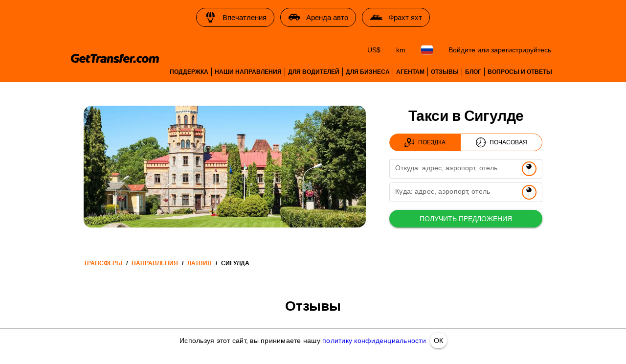

--- FILE ---
content_type: text/html; charset=utf-8
request_url: https://gettransfer.com/ru/directions/latvia/sigulda
body_size: 23017
content:
<!DOCTYPE html><html lang=ru dir=ltr><head><title>  Сигулда Такси Трансферы | GetTransfer.com</title><meta charset="utf-8" data-qmeta="charset"><meta name="description" content="  Выберите такси в Сигулде заранее! Никаких скрытых платежей. Выберите свой автомобиль и водителя — все по вашему усмотрению.
" data-qmeta="description"><meta name="theme-color" content="#ff6900" data-qmeta="themeColor"><meta property="og:site_name" content="GetTransfer.com" data-qmeta="ogSiteName"><meta property="og:type" content="website" data-qmeta="ogType"><meta property="og:description" content="  Выберите такси в Сигулде заранее! Никаких скрытых платежей. Выберите свой автомобиль и водителя — все по вашему усмотрению.
" data-qmeta="ogDescription"><meta property="og:image" content="https://gettransfer.com/common/logo-preview.png?v=2022.1" data-qmeta="ogImage"><meta property="twitter:image" content="https://gettransfer.com/common/logo-preview.png?v=2022.1" data-qmeta="twitterImage"><meta property="twitter:card" content="summary_large_image" data-qmeta="twitterCard"><meta property="og:title" content="  Сигулда Такси Трансферы | GetTransfer.com" data-qmeta="ogTitle"><meta property="og:url" content="https://gettransfer.com/ru/directions/latvia/sigulda" data-qmeta="ogUrl"><link rel="canonical" href="https://gettransfer.com/ru/directions/latvia/sigulda" data-qmeta="canonical"><link rel="alternate" hreflang="x-default" href="https://gettransfer.com/en/directions/latvia/sigulda" data-qmeta="default"><link rel="apple-touch-icon" sizes="180x180" href="/common/domains/gettransfer/apple-touch-icon-180x180.png" data-qmeta="180x180"><link rel="apple-touch-icon" sizes="152x152" href="/common/domains/gettransfer/apple-touch-icon-152x152.png" data-qmeta="152x152"><link rel="apple-touch-icon" sizes="120x120" href="/common/domains/gettransfer/apple-touch-icon-120x120.png" data-qmeta="120x120"><link rel="apple-touch-icon" sizes="76x76" href="/common/domains/gettransfer/apple-touch-icon-76x76.png" data-qmeta="76x76"><link rel="icon" type="image/png" sizes="16x16" href="/common/domains/gettransfer/favicon-16x16.png" data-qmeta="16x16"><link rel="icon" type="image/png" sizes="32x32" href="/common/domains/gettransfer/favicon-32x32.png" data-qmeta="32x32"><link rel="apple-touch-icon" href="/common/domains/gettransfer/apple-touch-icon.png" data-qmeta="appleTouchIcon"><link rel="alternate" hreflang="en" href="https://gettransfer.com/en/directions/latvia/sigulda" data-qmeta="en"><link rel="alternate" hreflang="es" href="https://gettransfer.com/es/directions/latvia/sigulda" data-qmeta="es"><link rel="alternate" hreflang="ru" href="https://gettransfer.com/ru/directions/latvia/sigulda" data-qmeta="ru"><link rel="alternate" hreflang="fr" href="https://gettransfer.com/fr/directions/latvia/sigulda" data-qmeta="fr"><link rel="alternate" hreflang="pt" href="https://gettransfer.com/pt/directions/latvia/sigulda" data-qmeta="pt"><link rel="alternate" hreflang="de" href="https://gettransfer.com/de/directions/latvia/sigulda" data-qmeta="de"><link rel="alternate" hreflang="it" href="https://gettransfer.com/it/directions/latvia/sigulda" data-qmeta="it"><link rel="alternate" hreflang="zh" href="https://gettransfer.com/zh/directions/latvia/sigulda" data-qmeta="zh"><link rel="alternate" hreflang="ro" href="https://gettransfer.com/ro/directions/latvia/sigulda" data-qmeta="ro"><link rel="alternate" hreflang="ja" href="https://gettransfer.com/ja/directions/latvia/sigulda" data-qmeta="ja"><link rel="alternate" hreflang="nl" href="https://gettransfer.com/nl/directions/latvia/sigulda" data-qmeta="nl"><link rel="alternate" hreflang="pl" href="https://gettransfer.com/pl/directions/latvia/sigulda" data-qmeta="pl"><link rel="alternate" hreflang="el" href="https://gettransfer.com/el/directions/latvia/sigulda" data-qmeta="el"><link rel="alternate" hreflang="fi" href="https://gettransfer.com/fi/directions/latvia/sigulda" data-qmeta="fi"><link rel="alternate" hreflang="sv" href="https://gettransfer.com/sv/directions/latvia/sigulda" data-qmeta="sv"><link rel="alternate" hreflang="he" href="https://gettransfer.com/he/directions/latvia/sigulda" data-qmeta="he"><link rel="alternate" hreflang="ar" href="https://gettransfer.com/ar/directions/latvia/sigulda" data-qmeta="ar"><link rel="alternate" hreflang="no" href="https://gettransfer.com/no/directions/latvia/sigulda" data-qmeta="no"><link rel="alternate" hreflang="ko" href="https://gettransfer.com/ko/directions/latvia/sigulda" data-qmeta="ko"><link rel="alternate" hreflang="sk" href="https://gettransfer.com/sk/directions/latvia/sigulda" data-qmeta="sk"><link rel="alternate" hreflang="cs" href="https://gettransfer.com/cs/directions/latvia/sigulda" data-qmeta="cs"><link rel="alternate" hreflang="tr" href="https://gettransfer.com/tr/directions/latvia/sigulda" data-qmeta="tr"><link rel="alternate" hreflang="zh-TW" href="https://gettransfer.com/zh-TW/directions/latvia/sigulda" data-qmeta="zh-TW"><link rel="alternate" hreflang="hu" href="https://gettransfer.com/hu/directions/latvia/sigulda" data-qmeta="hu"><link rel="alternate" hreflang="bn" href="https://gettransfer.com/bn/directions/latvia/sigulda" data-qmeta="bn"><link rel="alternate" hreflang="sr" href="https://gettransfer.com/sr/directions/latvia/sigulda" data-qmeta="sr"><link rel="alternate" hreflang="ur" href="https://gettransfer.com/ur/directions/latvia/sigulda" data-qmeta="ur"><link rel="alternate" hreflang="az" href="https://gettransfer.com/az/directions/latvia/sigulda" data-qmeta="az"><link rel="alternate" hreflang="uz" href="https://gettransfer.com/uz/directions/latvia/sigulda" data-qmeta="uz"><link rel="alternate" hreflang="am" href="https://gettransfer.com/am/directions/latvia/sigulda" data-qmeta="am"><link rel="alternate" hreflang="uk" href="https://gettransfer.com/uk/directions/latvia/sigulda" data-qmeta="uk"><script type="application/ld+json" data-qmeta="breadcrumbs">{"@context":"https://schema.org","@type":"BreadcrumbList","itemListElement":[{"@type":"ListItem","position":1,"name":"Латвия","item":"https://gettransfer.com/ru/directions/latvia"},{"@type":"ListItem","position":2,"name":" Сигулда","item":"https://gettransfer.com/ru/directions/latvia/sigulda"}]}</script><base href=/ ><meta name=format-detection content="telephone=no"><meta name=msapplication-tap-highlight content=no><meta name=viewport content="user-scalable=no,initial-scale=1,maximum-scale=1,minimum-scale=1,interactive-widget=resizes-content,width=device-width"> <link rel="stylesheet" href="/css/styles.06bdda64.css"></head><body class="desktop no-touch body--light gettransfer" data-server-rendered><script id="qmeta-init">window.__Q_META__={"title":"  Сигулда Такси Трансферы | GetTransfer.com","meta":{"charset":{"charset":"utf-8"},"description":{"name":"description","content":"  Выберите такси в Сигулде заранее! Никаких скрытых платежей. Выберите свой автомобиль и водителя — все по вашему усмотрению.\n"},"themeColor":{"name":"theme-color","content":"#ff6900"},"ogSiteName":{"property":"og:site_name","content":"GetTransfer.com"},"ogType":{"property":"og:type","content":"website"},"ogDescription":{"property":"og:description","content":"  Выберите такси в Сигулде заранее! Никаких скрытых платежей. Выберите свой автомобиль и водителя — все по вашему усмотрению.\n"},"ogImage":{"property":"og:image","content":"https://gettransfer.com/common/logo-preview.png?v=2022.1"},"twitterImage":{"property":"twitter:image","content":"https://gettransfer.com/common/logo-preview.png?v=2022.1"},"twitterCard":{"property":"twitter:card","content":"summary_large_image"},"ogTitle":{"property":"og:title","content":"  Сигулда Такси Трансферы | GetTransfer.com"},"ogUrl":{"property":"og:url","content":"https://gettransfer.com/ru/directions/latvia/sigulda"}},"link":{"canonical":{"rel":"canonical","href":"https://gettransfer.com/ru/directions/latvia/sigulda"},"default":{"rel":"alternate","hreflang":"x-default","href":"https://gettransfer.com/en/directions/latvia/sigulda"},"180x180":{"rel":"apple-touch-icon","sizes":"180x180","href":"/common/domains/gettransfer/apple-touch-icon-180x180.png"},"152x152":{"rel":"apple-touch-icon","sizes":"152x152","href":"/common/domains/gettransfer/apple-touch-icon-152x152.png"},"120x120":{"rel":"apple-touch-icon","sizes":"120x120","href":"/common/domains/gettransfer/apple-touch-icon-120x120.png"},"76x76":{"rel":"apple-touch-icon","sizes":"76x76","href":"/common/domains/gettransfer/apple-touch-icon-76x76.png"},"16x16":{"rel":"icon","type":"image/png","sizes":"16x16","href":"/common/domains/gettransfer/favicon-16x16.png"},"32x32":{"rel":"icon","type":"image/png","sizes":"32x32","href":"/common/domains/gettransfer/favicon-32x32.png"},"appleTouchIcon":{"rel":"apple-touch-icon","href":"/common/domains/gettransfer/apple-touch-icon.png"},"en":{"rel":"alternate","hreflang":"en","href":"https://gettransfer.com/en/directions/latvia/sigulda"},"es":{"rel":"alternate","hreflang":"es","href":"https://gettransfer.com/es/directions/latvia/sigulda"},"ru":{"rel":"alternate","hreflang":"ru","href":"https://gettransfer.com/ru/directions/latvia/sigulda"},"fr":{"rel":"alternate","hreflang":"fr","href":"https://gettransfer.com/fr/directions/latvia/sigulda"},"pt":{"rel":"alternate","hreflang":"pt","href":"https://gettransfer.com/pt/directions/latvia/sigulda"},"de":{"rel":"alternate","hreflang":"de","href":"https://gettransfer.com/de/directions/latvia/sigulda"},"it":{"rel":"alternate","hreflang":"it","href":"https://gettransfer.com/it/directions/latvia/sigulda"},"zh":{"rel":"alternate","hreflang":"zh","href":"https://gettransfer.com/zh/directions/latvia/sigulda"},"ro":{"rel":"alternate","hreflang":"ro","href":"https://gettransfer.com/ro/directions/latvia/sigulda"},"ja":{"rel":"alternate","hreflang":"ja","href":"https://gettransfer.com/ja/directions/latvia/sigulda"},"nl":{"rel":"alternate","hreflang":"nl","href":"https://gettransfer.com/nl/directions/latvia/sigulda"},"pl":{"rel":"alternate","hreflang":"pl","href":"https://gettransfer.com/pl/directions/latvia/sigulda"},"el":{"rel":"alternate","hreflang":"el","href":"https://gettransfer.com/el/directions/latvia/sigulda"},"fi":{"rel":"alternate","hreflang":"fi","href":"https://gettransfer.com/fi/directions/latvia/sigulda"},"sv":{"rel":"alternate","hreflang":"sv","href":"https://gettransfer.com/sv/directions/latvia/sigulda"},"he":{"rel":"alternate","hreflang":"he","href":"https://gettransfer.com/he/directions/latvia/sigulda"},"ar":{"rel":"alternate","hreflang":"ar","href":"https://gettransfer.com/ar/directions/latvia/sigulda"},"no":{"rel":"alternate","hreflang":"no","href":"https://gettransfer.com/no/directions/latvia/sigulda"},"ko":{"rel":"alternate","hreflang":"ko","href":"https://gettransfer.com/ko/directions/latvia/sigulda"},"sk":{"rel":"alternate","hreflang":"sk","href":"https://gettransfer.com/sk/directions/latvia/sigulda"},"cs":{"rel":"alternate","hreflang":"cs","href":"https://gettransfer.com/cs/directions/latvia/sigulda"},"tr":{"rel":"alternate","hreflang":"tr","href":"https://gettransfer.com/tr/directions/latvia/sigulda"},"zh-TW":{"rel":"alternate","hreflang":"zh-TW","href":"https://gettransfer.com/zh-TW/directions/latvia/sigulda"},"hu":{"rel":"alternate","hreflang":"hu","href":"https://gettransfer.com/hu/directions/latvia/sigulda"},"bn":{"rel":"alternate","hreflang":"bn","href":"https://gettransfer.com/bn/directions/latvia/sigulda"},"sr":{"rel":"alternate","hreflang":"sr","href":"https://gettransfer.com/sr/directions/latvia/sigulda"},"ur":{"rel":"alternate","hreflang":"ur","href":"https://gettransfer.com/ur/directions/latvia/sigulda"},"az":{"rel":"alternate","hreflang":"az","href":"https://gettransfer.com/az/directions/latvia/sigulda"},"uz":{"rel":"alternate","hreflang":"uz","href":"https://gettransfer.com/uz/directions/latvia/sigulda"},"am":{"rel":"alternate","hreflang":"am","href":"https://gettransfer.com/am/directions/latvia/sigulda"},"uk":{"rel":"alternate","hreflang":"uk","href":"https://gettransfer.com/uk/directions/latvia/sigulda"}},"htmlAttr":{},"bodyAttr":{},"script":{"breadcrumbs":{"type":"application/ld+json","innerHTML":"{\"@context\":\"https://schema.org\",\"@type\":\"BreadcrumbList\",\"itemListElement\":[{\"@type\":\"ListItem\",\"position\":1,\"name\":\"Латвия\",\"item\":\"https://gettransfer.com/ru/directions/latvia\"},{\"@type\":\"ListItem\",\"position\":2,\"name\":\" Сигулда\",\"item\":\"https://gettransfer.com/ru/directions/latvia/sigulda\"}]}"}}}</script> <div id=q-app><div class="relative-position with-cookie-policy-banner" data-v-3539e82a><div class="sub ios-bottom-padding bg-white fixed-bottom" data-v-3539e82a><div class="q-tabs row no-wrap items-center q-tabs--not-scrollable q-tabs--horizontal q-tabs__arrows--inside q-tabs--mobile-without-arrows tabs text-grey-10 no-shadow lt-sm" role="tablist" data-v-3539e82a data-v-dee01aca><!----><div class="q-tabs__content scroll--mobile row no-wrap items-center self-stretch hide-scrollbar relative-position q-tabs__content--align-center"><!--[--><!--[--><a class="q-tab relative-position self-stretch flex flex-center text-center q-tab--inactive q-tab--no-caps q-focusable q-hoverable cursor-pointer tab-item q-px-none" tabindex="0" role="tab" aria-selected="false" href="/ru/transfers/new"><div class="q-focus-helper" tabindex="-1"></div><div class="q-tab__content self-stretch flex-center relative-position q-anchor--skip non-selectable column full-width"><!----><i class="q-icon icon-book tab-icon" style="font-size:24px;" aria-hidden="true" role="presentation"> </i><div class="tab-title ellipsis">Заказать</div></div><div class="q-tab__indicator absolute-bottom text-transparent"></div></a><a class="q-tab relative-position self-stretch flex flex-center text-center q-tab--inactive q-tab--no-caps q-focusable q-hoverable cursor-pointer tab-item q-px-none" tabindex="0" role="tab" aria-selected="false" href="/ru/client/#/cabinet/transfers/active"><div class="q-focus-helper" tabindex="-1"></div><div class="q-tab__content self-stretch flex-center relative-position q-anchor--skip non-selectable column full-width"><div class="q-badge flex inline items-center no-wrap q-badge--single-line inbox-badge empty-display-none absolute border-radius-8 fs-12 z-index-1" style="" role="status" data-v-3a8e60cc></div><i class="q-icon icon-requests tab-icon" style="font-size:24px;" aria-hidden="true" role="presentation"> </i><div class="tab-title ellipsis">Поездки</div></div><div class="q-tab__indicator absolute-bottom text-transparent"></div></a><a class="q-tab relative-position self-stretch flex flex-center text-center q-tab--inactive q-tab--no-caps q-focusable q-hoverable cursor-pointer tab-item q-px-none" tabindex="0" role="tab" aria-selected="false" href="/ru/support"><div class="q-focus-helper" tabindex="-1"></div><div class="q-tab__content self-stretch flex-center relative-position q-anchor--skip non-selectable column full-width"><!----><i class="q-icon icon-support tab-icon" style="font-size:24px;" aria-hidden="true" role="presentation"> </i><div class="tab-title ellipsis">Поддержка</div></div><div class="q-tab__indicator absolute-bottom text-transparent"></div></a><a class="q-tab relative-position self-stretch flex flex-center text-center q-tab--inactive q-tab--no-caps q-focusable q-hoverable cursor-pointer tab-item q-px-none" tabindex="0" role="tab" aria-selected="false" href="/ru/client/#/cabinet/settings"><div class="q-focus-helper" tabindex="-1"></div><div class="q-tab__content self-stretch flex-center relative-position q-anchor--skip non-selectable column full-width"><!----><i class="q-icon icon-settings tab-icon" style="font-size:24px;" aria-hidden="true" role="presentation"> </i><div class="tab-title ellipsis">Настройки</div></div><div class="q-tab__indicator absolute-bottom text-transparent"></div></a><!--]--><!--]--></div><i class="q-icon icon-chevron_left q-tabs__arrow q-tabs__arrow--left absolute q-tab__icon" style="" aria-hidden="true" role="presentation"> </i><i class="q-icon icon-chevron_right q-tabs__arrow q-tabs__arrow--right absolute q-tab__icon q-tabs__arrow--faded" style="" aria-hidden="true" role="presentation"> </i></div><div class="q-banner row items-center q-banner--dense cookies text-center" role="alert" data-v-3539e82a data-v-7bba3a96><div class="q-banner__avatar col-auto row items-center self-start"></div><div class="q-banner__content col text-body2"><div class="flex flex-center" data-v-7bba3a96><div data-v-7bba3a96>Используя этот сайт, вы принимаете нашу <a href="/ru/privacy_policy#cookies" target="_blank">политику конфиденциальности</a></div><button class="q-btn q-btn-item non-selectable no-outline q-btn--standard q-btn--rectangle q-btn--actionable q-focusable q-hoverable q-btn--dense q-ml-8 q-px-8" style="" tabindex="0" type="button" data-v-7bba3a96><span class="q-focus-helper"></span><span class="q-btn__content text-center col items-center q-anchor--skip justify-center row"><span class="block">ОК</span></span></button></div></div></div></div><div class="q-layout q-layout--standard" style="min-height:0px;padding-bottom:0px;" tabindex="-1" data-v-3539e82a data-v-6d780c0c><!----><!----><header class="q-header q-layout__section--marginal absolute-top q-header--bordered web-header bg-primary" style="" data-v-6d780c0c data-v-03cc5ad9><div class="banner q-gutter-x-12 q-pa-12 q-pa-md-16 hide-scrollbar overflow-auto text-center text-no-wrap" data-v-03cc5ad9 data-v-2c022b2a><!--[--><a class="q-btn q-btn-item non-selectable no-outline q-btn--outline q-btn--rectangle text-black q-btn--actionable q-focusable q-hoverable q-btn--no-uppercase" style="" tabindex="0" href="https://getexperience.com/?utm_campaign=header&amp;utm_source=gettransfer&amp;utm_medium=web" target="_blank" data-v-2c022b2a><span class="q-focus-helper"></span><span class="q-btn__content text-center col items-center q-anchor--skip justify-center row"><i class="q-icon on-left" style="" aria-hidden="true" role="img"><img src="common/icons/experience.svg"></i><span class="block">Впечатления</span></span></a><a class="q-btn q-btn-item non-selectable no-outline q-btn--outline q-btn--rectangle text-black q-btn--actionable q-focusable q-hoverable q-btn--no-uppercase" style="" tabindex="0" href="https://getrentacar.com/?utm_source=gettransfer&amp;utm_medium=referral&amp;utm_campaign=header" target="_blank" data-v-2c022b2a><span class="q-focus-helper"></span><span class="q-btn__content text-center col items-center q-anchor--skip justify-center row"><i class="q-icon on-left" style="" aria-hidden="true" role="img"><img src="common/icons/car_hire.svg"></i><span class="block">Аренда авто</span></span></a><a class="q-btn q-btn-item non-selectable no-outline q-btn--outline q-btn--rectangle text-black q-btn--actionable q-focusable q-hoverable q-btn--no-uppercase" style="" tabindex="0" href="https://getboat.com/?utm_campaign=header&amp;utm_source=gettransfer&amp;utm_medium=web" target="_blank" data-v-2c022b2a><span class="q-focus-helper"></span><span class="q-btn__content text-center col items-center q-anchor--skip justify-center row"><i class="q-icon on-left" style="" aria-hidden="true" role="img"><img src="common/icons/boats.svg"></i><span class="block">Фрахт яхт</span></span></a><!--]--></div><div class="container text-black flex items-center q-px-16 justify-between no-wrap" data-v-03cc5ad9><div class="flex no-wrap flex-1 q-mr-16" data-v-03cc5ad9><!----><!----><a href="/ru" class="web-header-logo flex items-center" data-v-03cc5ad9><img src="common/logo.svg?v=2022" alt="GetTransfer.com" data-v-03cc5ad9></a></div><div class="web-header-nav flex column no-wrap items-end justify-between" data-v-03cc5ad9><div class="flex no-wrap flex-center" data-v-03cc5ad9><!--[--><!--]--><!--[--><!----><!----><!--]--><div class="settings flex no-wrap q-gutter-16" data-v-03cc5ad9 data-v-56889d5d><button class="q-btn q-btn-item non-selectable no-outline q-btn--flat q-btn--rectangle q-btn--actionable q-focusable q-hoverable q-btn--dense currency" style="" tabindex="0" type="button" data-v-56889d5d><span class="q-focus-helper"></span><span class="q-btn__content text-center col items-center q-anchor--skip justify-center row"><span class="block">US$</span></span></button><button class="q-btn q-btn-item non-selectable no-outline q-btn--flat q-btn--rectangle q-btn--actionable q-focusable q-hoverable q-btn--no-uppercase q-btn--dense distance-unit" style="" tabindex="0" type="button" data-v-56889d5d><span class="q-focus-helper"></span><span class="q-btn__content text-center col items-center q-anchor--skip justify-center row"><span class="block">km</span></span></button><button class="q-btn q-btn-item non-selectable no-outline q-btn--flat q-btn--rectangle q-btn--actionable q-focusable q-hoverable q-btn--dense locale" style="" tabindex="0" type="button" data-v-56889d5d><span class="q-focus-helper"></span><span class="q-btn__content text-center col items-center q-anchor--skip justify-center row"><img class="border-radius-4" alt="ru" src="/img/7e04b988.ru.svg" height="18" data-v-56889d5d data-v-3b670a9c></span></button><div data-v-56889d5d><button class="q-btn q-btn-item non-selectable no-outline q-btn--flat q-btn--rectangle q-btn--actionable q-focusable q-hoverable q-btn--dense lt-md" style="font-size:10px;" tabindex="0" type="button" data-v-56889d5d><span class="q-focus-helper"></span><span class="q-btn__content text-center col items-center q-anchor--skip justify-center row"><i class="q-icon icon-person" style="" aria-hidden="true" role="img"> </i></span></button><button class="q-btn q-btn-item non-selectable no-outline q-btn--flat q-btn--rectangle q-btn--actionable q-focusable q-hoverable q-btn--no-uppercase gt-sm" style="" tabindex="0" type="button" data-v-56889d5d><span class="q-focus-helper"></span><span class="q-btn__content text-center col items-center q-anchor--skip justify-center row"><span class="block">Войдите или зарегистрируйтесь</span></span></button></div><!----></div><button class="q-btn q-btn-item non-selectable no-outline q-btn--flat q-btn--rectangle q-btn--actionable q-focusable q-hoverable q-btn--dense burger q-ml-8 q-ml-sm-16" style="" tabindex="0" type="button" data-v-03cc5ad9><span class="q-focus-helper"></span><span class="q-btn__content text-center col items-center q-anchor--skip justify-center row"><i class="q-icon icon-drag_handle" style="" aria-hidden="true" role="img"> </i><!----></span></button></div><div class="flex nav-links no-wrap q-mt-16" data-v-03cc5ad9><!--[--><div class="text-no-wrap" data-v-03cc5ad9><a href="/ru/support" data-v-03cc5ad9>Поддержка</a></div><div class="text-no-wrap" data-v-03cc5ad9><a href="/ru/directions" data-v-03cc5ad9>Наши направления</a></div><div class="text-no-wrap" data-v-03cc5ad9><a href="/ru/carrier/new" data-v-03cc5ad9>Для водителей</a></div><div class="text-no-wrap" data-v-03cc5ad9><a href="/ru/partner/new" data-v-03cc5ad9>Для бизнеса</a></div><div class="text-no-wrap" data-v-03cc5ad9><a href="/ru/agent/new" data-v-03cc5ad9>Агентам</a></div><div class="text-no-wrap" data-v-03cc5ad9><a href="/ru/feedback" data-v-03cc5ad9>Отзывы</a></div><div class="text-no-wrap" data-v-03cc5ad9><a href="https://blog.gettransfer.com" data-v-03cc5ad9>Блог</a></div><div class="text-no-wrap" data-v-03cc5ad9><a href="/ru/faq" data-v-03cc5ad9>Вопросы и ответы</a></div><!--]--></div></div></div><!----></header><!----><div class="q-page-container" style="padding-top:50px;" data-v-6d780c0c><main class="q-page directions" style="min-height:calc(100vh - 50px);" data-v-6d780c0c data-v-13c2b78a><div class="header q-py-sm-48 q-py-16" data-v-13c2b78a data-v-5fb46327><div class="container q-px-16 row" data-v-5fb46327><div class="header-img-wrap col-12 col-md-8 q-px-16 q-pl-md-none q-pr-md-48" data-v-5fb46327><div class="header-img relative-position flex q-mx-auto" data-src-image="/files/d2b3aa7cc80e2795d5a90cff9afc249f" data-v-5fb46327></div></div><div class="column items-center col-12 col-md-4" data-v-5fb46327><div class="title-wrap flex items-end q-mb-24 q-mb-md-none" data-v-5fb46327><h1 class="title q-mt-md-4 text-bold q-px-16 q-px-md-none" data-v-5fb46327>Такси в Сигулде</h1></div><div class="form" data-v-5fb46327 data-v-40f58922><div class="q-btn-group row no-wrap q-btn-group--outline inline transfer-type-toggle row inline full-width ellipsis" data-v-40f58922 data-v-7d6c3b2b><!--[--><button class="q-btn q-btn-item non-selectable no-outline q-btn--standard q-btn--rectangle bg-primary text-white q-btn--actionable q-focusable q-hoverable route" style="padding:0;min-width:0;min-height:0;" tabindex="0" type="button" data-v-7d6c3b2b><span class="q-focus-helper"></span><span class="q-btn__content text-center col items-center q-anchor--skip justify-center row"><span class="flex no-wrap items-center text-black" data-v-7d6c3b2b><i class="q-icon icon-route q-mr-8" style="font-size:20px;" aria-hidden="true" role="presentation" data-v-7d6c3b2b> </i> Поездка</span></span></button><button class="q-btn q-btn-item non-selectable no-outline q-btn--outline q-btn--rectangle text-primary q-btn--actionable q-focusable q-hoverable hourly" style="padding:0;min-width:0;min-height:0;" tabindex="0" type="button" data-v-7d6c3b2b><span class="q-focus-helper"></span><span class="q-btn__content text-center col items-center q-anchor--skip justify-center row"><span class="flex no-wrap items-center text-black" data-v-7d6c3b2b><i class="q-icon icon-hourly q-mr-8" style="font-size:20px;" aria-hidden="true" role="presentation" data-v-7d6c3b2b> </i> Почасовая</span></span></button><!--]--></div><form class="q-form" data-v-40f58922><div class="q-py-16" data-v-40f58922><div class="q-gutter-8" data-v-40f58922><label class="q-field row no-wrap items-start q-field--outlined q-select q-field--auto-height q-select--with-input q-select--without-chips q-select--single q-field--labeled q-field--dense autocomplete fs-14 autocomplete-google-map" style=""><!----><div class="q-field__inner relative-position col self-stretch"><div class="q-field__control relative-position row no-wrap bg-white" tabindex="-1"><div class="q-field__control-container col relative-position row no-wrap q-anchor--skip"><div class="q-field__native row items-center"><input class="q-field__input q-placeholder col hide-scrollbar" style="" value type="search" tabindex="0" role="combobox" aria-label="Откуда: адрес, аэропорт, отель" aria-readonly="false" aria-autocomplete="list" aria-expanded="false" aria-controls="null_lb" gt-input-tag="input" gt-popup-hide-disable-stop-propagation data-v-40f58922 maxlength="255"></div><div class="q-field__label no-pointer-events absolute ellipsis">Откуда: адрес, аэропорт, отель</div><!----></div><div class="q-field__append q-field__marginal row no-wrap items-center"><button class="q-btn q-btn-item non-selectable no-outline q-btn--flat q-btn--round q-btn--actionable q-focusable q-hoverable choose-on-map fs-10" style="" tabindex="0" type="button"><span class="q-focus-helper"></span><span class="q-btn__content text-center col items-center q-anchor--skip justify-center row"><i class="q-icon" style="font-size:20px;" aria-hidden="true" role="presentation"><img src="common/icons/pin.svg"></i></span></button><!--[--><!--]--></div><!----><!----></div><!----></div><!----></label><!----><div data-v-40f58922 data-v-40f58922><label class="q-field row no-wrap items-start q-field--outlined q-select q-field--auto-height q-select--with-input q-select--without-chips q-select--single q-field--labeled q-field--dense autocomplete fs-14 autocomplete-google-map" style=""><!----><div class="q-field__inner relative-position col self-stretch"><div class="q-field__control relative-position row no-wrap bg-white" tabindex="-1"><div class="q-field__control-container col relative-position row no-wrap q-anchor--skip"><div class="q-field__native row items-center"><input class="q-field__input q-placeholder col hide-scrollbar" style="" value type="search" tabindex="0" role="combobox" aria-label="Куда: адрес, аэропорт, отель" aria-readonly="false" aria-autocomplete="list" aria-expanded="false" aria-controls="null_lb" gt-input-tag="input" gt-popup-hide-disable-stop-propagation data-v-40f58922 maxlength="255"></div><div class="q-field__label no-pointer-events absolute ellipsis">Куда: адрес, аэропорт, отель</div><!----></div><div class="q-field__append q-field__marginal row no-wrap items-center"><button class="q-btn q-btn-item non-selectable no-outline q-btn--flat q-btn--round q-btn--actionable q-focusable q-hoverable choose-on-map fs-10" style="" tabindex="0" type="button"><span class="q-focus-helper"></span><span class="q-btn__content text-center col items-center q-anchor--skip justify-center row"><i class="q-icon" style="font-size:20px;" aria-hidden="true" role="presentation"><img src="common/icons/pin.svg"></i></span></button><!--[--><!--]--></div><!----><!----></div><!----></div><!----></label></div><!----></div></div><button class="q-btn q-btn-item non-selectable no-outline q-btn--standard q-btn--rectangle bg-positive text-white q-btn--actionable q-focusable q-hoverable full-width" style="" tabindex="0" type="submit" data-v-40f58922><span class="q-focus-helper"></span><span class="q-btn__content text-center col items-center q-anchor--skip justify-center row"><span class="block">Получить предложения</span></span></button></form><div class="q-inner-loading q--avoid-card-border absolute-full column flex-center" style="--q-transition-duration:300ms;" data-v-40f58922><svg class="q-spinner text-primary q-spinner-mat" width="24px" height="24px" viewBox="25 25 50 50"><circle class="path" cx="50" cy="50" r="20" fill="none" stroke="currentColor" stroke-width="5" stroke-miterlimit="10"></circle></svg></div></div></div></div><!----></div><div class="q-breadcrumbs fs-12 q-pa-16 text-bold text-uppercase container" data-v-13c2b78a><div class="flex items-center justify-start q-gutter-sm"><div class="flex items-center text-primary"><a class="q-breadcrumbs__el q-link flex inline items-center relative-position q-link--focusable q-router-link--active" href="/ru">Трансферы</a></div><div class="q-breadcrumbs__separator">/</div><div class="flex items-center text-primary"><a class="q-breadcrumbs__el q-link flex inline items-center relative-position q-link--focusable q-router-link--active" href="/ru/directions">Направления</a></div><div class="q-breadcrumbs__separator">/</div><div class="flex items-center text-primary"><a class="q-breadcrumbs__el q-link flex inline items-center relative-position q-link--focusable" href="/ru/directions/latvia">Латвия</a></div><div class="q-breadcrumbs__separator">/</div><div class="flex items-center q-breadcrumbs--last"><a class="q-breadcrumbs__el q-link flex inline items-center relative-position q-link--focusable q-router-link--exact-active q-router-link--active" href="/ru/directions/latvia/sigulda"> Сигулда</a></div></div></div><!--[--><!----><div class="column" data-v-13c2b78a><h2 class="text-bold self-center q-mb-none q-my-24 q-my-sm-48" data-v-13c2b78a>Отзывы</h2><div class="feedbacks full-width" data-v-13c2b78a data-v-de17e8b4><div class="full-width" data-v-de17e8b4 data-v-539648b4><div class="overflow-auto hide-scrollbar" data-v-539648b4><div class="row no-wrap q-gutter-x-8 q-gutter-md-x-16 container" data-v-539648b4><!--[--><!--[--><div class="carousel-wrapper" data-v-de17e8b4 data-v-539648b4-s><div class="feedback q-pa-24" data-v-de17e8b4 data-v-539648b4-s data-v-06c5dd6c><div class="q-mb-8" data-v-06c5dd6c><div class="row items-center" data-v-06c5dd6c><b class="fs-18 q-pr-8" data-v-06c5dd6c>pipina_16</b><img src="img/feedback_services/tripadvisor.png" alt="tripadvisor" width="108" data-v-06c5dd6c></div></div><div class="q-rating row inline items-center q-rating--non-editable q-rating--no-dimming text-grey q-mb-16" style="font-size:24px;" role="radiogroup" aria-readonly="true" data-v-06c5dd6c><div class="q-rating__icon-container flex flex-center" role="radio" aria-checked="false" aria-label="star 1"><i class="q-icon icon-star q-rating__icon q-rating__icon--active text-yellow" style="" aria-hidden="true" role="presentation"> </i></div><div class="q-rating__icon-container flex flex-center" role="radio" aria-checked="false" aria-label="star 2"><i class="q-icon icon-star q-rating__icon q-rating__icon--active text-yellow" style="" aria-hidden="true" role="presentation"> </i></div><div class="q-rating__icon-container flex flex-center" role="radio" aria-checked="false" aria-label="star 3"><i class="q-icon icon-star q-rating__icon q-rating__icon--active text-yellow" style="" aria-hidden="true" role="presentation"> </i></div><div class="q-rating__icon-container flex flex-center" role="radio" aria-checked="true" aria-label="star 4"><i class="q-icon icon-star q-rating__icon q-rating__icon--active text-yellow" style="" aria-hidden="true" role="presentation"> </i></div><div class="q-rating__icon-container flex flex-center" role="radio" aria-checked="false" aria-label="star 5"><i class="q-icon icon-star q-rating__icon text-grey" style="" aria-hidden="true" role="presentation"> </i></div></div><div class="feedback-text ellipsis-2-lines" data-v-06c5dd6c><span class="white-space-pre-line break-word" data-v-06c5dd6c>Even though my fligth was delayed and my own driver had to leave, he manage to send me another driver also apologised . Everything went perfect!</span></div><!----></div></div><div class="carousel-wrapper" data-v-de17e8b4 data-v-539648b4-s><div class="feedback q-pa-24" data-v-de17e8b4 data-v-539648b4-s data-v-06c5dd6c><div class="q-mb-8" data-v-06c5dd6c><div class="row items-center" data-v-06c5dd6c><b class="fs-18 q-pr-8" data-v-06c5dd6c>Jao Conceciao</b><img src="img/feedback_services/reviewsio.png" alt="reviewsio" width="108" data-v-06c5dd6c></div></div><div class="q-rating row inline items-center q-rating--non-editable q-rating--no-dimming text-grey q-mb-16" style="font-size:24px;" role="radiogroup" aria-readonly="true" data-v-06c5dd6c><div class="q-rating__icon-container flex flex-center" role="radio" aria-checked="false" aria-label="star 1"><i class="q-icon icon-star q-rating__icon q-rating__icon--active text-yellow" style="" aria-hidden="true" role="presentation"> </i></div><div class="q-rating__icon-container flex flex-center" role="radio" aria-checked="false" aria-label="star 2"><i class="q-icon icon-star q-rating__icon q-rating__icon--active text-yellow" style="" aria-hidden="true" role="presentation"> </i></div><div class="q-rating__icon-container flex flex-center" role="radio" aria-checked="false" aria-label="star 3"><i class="q-icon icon-star q-rating__icon q-rating__icon--active text-yellow" style="" aria-hidden="true" role="presentation"> </i></div><div class="q-rating__icon-container flex flex-center" role="radio" aria-checked="false" aria-label="star 4"><i class="q-icon icon-star q-rating__icon q-rating__icon--active text-yellow" style="" aria-hidden="true" role="presentation"> </i></div><div class="q-rating__icon-container flex flex-center" role="radio" aria-checked="true" aria-label="star 5"><i class="q-icon icon-star q-rating__icon q-rating__icon--active text-yellow" style="" aria-hidden="true" role="presentation"> </i></div></div><div class="feedback-text ellipsis-2-lines" data-v-06c5dd6c><span class="white-space-pre-line break-word" data-v-06c5dd6c>A very Professional Company, even though our flight was delayed the driver took the time to message me that he was there and to advise when we had collected our luggage.</span></div><!----></div></div><div class="carousel-wrapper" data-v-de17e8b4 data-v-539648b4-s><div class="feedback q-pa-24" data-v-de17e8b4 data-v-539648b4-s data-v-06c5dd6c><div class="q-mb-8" data-v-06c5dd6c><div class="row items-center" data-v-06c5dd6c><b class="fs-18 q-pr-8" data-v-06c5dd6c>Avlola</b><img src="img/feedback_services/reviewcentre.png" alt="reviewcentre" width="108" data-v-06c5dd6c></div></div><div class="q-rating row inline items-center q-rating--non-editable q-rating--no-dimming text-grey q-mb-16" style="font-size:24px;" role="radiogroup" aria-readonly="true" data-v-06c5dd6c><div class="q-rating__icon-container flex flex-center" role="radio" aria-checked="false" aria-label="star 1"><i class="q-icon icon-star q-rating__icon q-rating__icon--active text-yellow" style="" aria-hidden="true" role="presentation"> </i></div><div class="q-rating__icon-container flex flex-center" role="radio" aria-checked="false" aria-label="star 2"><i class="q-icon icon-star q-rating__icon q-rating__icon--active text-yellow" style="" aria-hidden="true" role="presentation"> </i></div><div class="q-rating__icon-container flex flex-center" role="radio" aria-checked="false" aria-label="star 3"><i class="q-icon icon-star q-rating__icon q-rating__icon--active text-yellow" style="" aria-hidden="true" role="presentation"> </i></div><div class="q-rating__icon-container flex flex-center" role="radio" aria-checked="false" aria-label="star 4"><i class="q-icon icon-star q-rating__icon q-rating__icon--active text-yellow" style="" aria-hidden="true" role="presentation"> </i></div><div class="q-rating__icon-container flex flex-center" role="radio" aria-checked="true" aria-label="star 5"><i class="q-icon icon-star q-rating__icon q-rating__icon--active text-yellow" style="" aria-hidden="true" role="presentation"> </i></div></div><div class="feedback-text ellipsis-2-lines" data-v-06c5dd6c><span class="white-space-pre-line break-word" data-v-06c5dd6c>First of all I like punctuality, I really appreciate it. I ordered a car with a driver in this company for a certain time and in a specific place. My wishes were fulfilled very accurately! Thank you for that. The system of the transfer order is implemented very conveniently and competently: 1. I left the application, indicated the place, time, date, chose the type of car. 2. I got a call to clarify some details. 3. I paid for the trip. I liked that it is possible to choose among various electronic payment systems. The data on my trip to me was sent to the post: car make, license plate, driver&#39;s name. When I arrived at the airport, the car with the driver was already waiting for me. The driver helped me with the luggage and we drove off. I know the city very well, but he showed me several bypasses where it is possible to save time and not stand in traffic jams. The car is in good condition, the cabin is clean, the driver is polite and did not bother me with talking. You know, when you sit in a taxi, then many taxi drivers constantly impose their topics on you. There was no such situation here. I put five balls on the following criteria: punctuality, cleanliness of the cabin, correct driver behavior. Thank you.</span></div><!----></div></div><div class="carousel-wrapper" data-v-de17e8b4 data-v-539648b4-s><div class="feedback q-pa-24" data-v-de17e8b4 data-v-539648b4-s data-v-06c5dd6c><div class="q-mb-8" data-v-06c5dd6c><div class="row items-center" data-v-06c5dd6c><b class="fs-18 q-pr-8" data-v-06c5dd6c>Asorrose</b><img src="img/feedback_services/appstore.png" alt="appstore" width="108" data-v-06c5dd6c></div></div><div class="q-rating row inline items-center q-rating--non-editable q-rating--no-dimming text-grey q-mb-16" style="font-size:24px;" role="radiogroup" aria-readonly="true" data-v-06c5dd6c><div class="q-rating__icon-container flex flex-center" role="radio" aria-checked="false" aria-label="star 1"><i class="q-icon icon-star q-rating__icon q-rating__icon--active text-yellow" style="" aria-hidden="true" role="presentation"> </i></div><div class="q-rating__icon-container flex flex-center" role="radio" aria-checked="false" aria-label="star 2"><i class="q-icon icon-star q-rating__icon q-rating__icon--active text-yellow" style="" aria-hidden="true" role="presentation"> </i></div><div class="q-rating__icon-container flex flex-center" role="radio" aria-checked="false" aria-label="star 3"><i class="q-icon icon-star q-rating__icon q-rating__icon--active text-yellow" style="" aria-hidden="true" role="presentation"> </i></div><div class="q-rating__icon-container flex flex-center" role="radio" aria-checked="false" aria-label="star 4"><i class="q-icon icon-star q-rating__icon q-rating__icon--active text-yellow" style="" aria-hidden="true" role="presentation"> </i></div><div class="q-rating__icon-container flex flex-center" role="radio" aria-checked="true" aria-label="star 5"><i class="q-icon icon-star q-rating__icon q-rating__icon--active text-yellow" style="" aria-hidden="true" role="presentation"> </i></div></div><div class="feedback-text ellipsis-2-lines" data-v-06c5dd6c><span class="white-space-pre-line break-word" data-v-06c5dd6c>Driver was on time and super nice, car was great and clean!</span></div><!----></div></div><div class="carousel-wrapper" data-v-de17e8b4 data-v-539648b4-s><div class="feedback q-pa-24" data-v-de17e8b4 data-v-539648b4-s data-v-06c5dd6c><div class="q-mb-8" data-v-06c5dd6c><div class="row items-center" data-v-06c5dd6c><b class="fs-18 q-pr-8" data-v-06c5dd6c>Anna Tsvetanova</b><img src="img/feedback_services/googleplay.png" alt="googleplay" width="108" data-v-06c5dd6c></div></div><div class="q-rating row inline items-center q-rating--non-editable q-rating--no-dimming text-grey q-mb-16" style="font-size:24px;" role="radiogroup" aria-readonly="true" data-v-06c5dd6c><div class="q-rating__icon-container flex flex-center" role="radio" aria-checked="false" aria-label="star 1"><i class="q-icon icon-star q-rating__icon q-rating__icon--active text-yellow" style="" aria-hidden="true" role="presentation"> </i></div><div class="q-rating__icon-container flex flex-center" role="radio" aria-checked="false" aria-label="star 2"><i class="q-icon icon-star q-rating__icon q-rating__icon--active text-yellow" style="" aria-hidden="true" role="presentation"> </i></div><div class="q-rating__icon-container flex flex-center" role="radio" aria-checked="false" aria-label="star 3"><i class="q-icon icon-star q-rating__icon q-rating__icon--active text-yellow" style="" aria-hidden="true" role="presentation"> </i></div><div class="q-rating__icon-container flex flex-center" role="radio" aria-checked="false" aria-label="star 4"><i class="q-icon icon-star q-rating__icon q-rating__icon--active text-yellow" style="" aria-hidden="true" role="presentation"> </i></div><div class="q-rating__icon-container flex flex-center" role="radio" aria-checked="true" aria-label="star 5"><i class="q-icon icon-star q-rating__icon q-rating__icon--active text-yellow" style="" aria-hidden="true" role="presentation"> </i></div></div><div class="feedback-text ellipsis-2-lines" data-v-06c5dd6c><span class="white-space-pre-line break-word" data-v-06c5dd6c>Great app, very user friendly &amp; useful, allowing you to not worry about taxis and transportation at your destination. The service, the communication and the drivers are amazing. Thanks a lot!</span></div><!----></div></div><div class="carousel-wrapper" data-v-de17e8b4 data-v-539648b4-s><div class="feedback q-pa-24" data-v-de17e8b4 data-v-539648b4-s data-v-06c5dd6c><div class="q-mb-8" data-v-06c5dd6c><div class="row items-center" data-v-06c5dd6c><b class="fs-18 q-pr-8" data-v-06c5dd6c>Chantel Way</b><img src="img/feedback_services/facebook.png" alt="facebook" width="108" data-v-06c5dd6c></div></div><div class="q-rating row inline items-center q-rating--non-editable q-rating--no-dimming text-grey q-mb-16" style="font-size:24px;" role="radiogroup" aria-readonly="true" data-v-06c5dd6c><div class="q-rating__icon-container flex flex-center" role="radio" aria-checked="false" aria-label="star 1"><i class="q-icon icon-star q-rating__icon q-rating__icon--active text-yellow" style="" aria-hidden="true" role="presentation"> </i></div><div class="q-rating__icon-container flex flex-center" role="radio" aria-checked="false" aria-label="star 2"><i class="q-icon icon-star q-rating__icon q-rating__icon--active text-yellow" style="" aria-hidden="true" role="presentation"> </i></div><div class="q-rating__icon-container flex flex-center" role="radio" aria-checked="false" aria-label="star 3"><i class="q-icon icon-star q-rating__icon q-rating__icon--active text-yellow" style="" aria-hidden="true" role="presentation"> </i></div><div class="q-rating__icon-container flex flex-center" role="radio" aria-checked="false" aria-label="star 4"><i class="q-icon icon-star q-rating__icon q-rating__icon--active text-yellow" style="" aria-hidden="true" role="presentation"> </i></div><div class="q-rating__icon-container flex flex-center" role="radio" aria-checked="true" aria-label="star 5"><i class="q-icon icon-star q-rating__icon q-rating__icon--active text-yellow" style="" aria-hidden="true" role="presentation"> </i></div></div><div class="feedback-text ellipsis-2-lines" data-v-06c5dd6c><span class="white-space-pre-line break-word" data-v-06c5dd6c>Brilliant service, our driver was always on time, super friendly and attentive to our needs. Asking if we wanted water, air con on or off etc. Can&#39;t beat this service, I would highly recommend to anyone.</span></div><!----></div></div><div class="carousel-wrapper" data-v-de17e8b4 data-v-539648b4-s><div class="feedback q-pa-24" data-v-de17e8b4 data-v-539648b4-s data-v-06c5dd6c><div class="q-mb-8" data-v-06c5dd6c><div class="row items-center" data-v-06c5dd6c><b class="fs-18 q-pr-8" data-v-06c5dd6c>Litsa.k</b><img src="img/feedback_services/appstore.png" alt="appstore" width="108" data-v-06c5dd6c></div></div><div class="q-rating row inline items-center q-rating--non-editable q-rating--no-dimming text-grey q-mb-16" style="font-size:24px;" role="radiogroup" aria-readonly="true" data-v-06c5dd6c><div class="q-rating__icon-container flex flex-center" role="radio" aria-checked="false" aria-label="star 1"><i class="q-icon icon-star q-rating__icon q-rating__icon--active text-yellow" style="" aria-hidden="true" role="presentation"> </i></div><div class="q-rating__icon-container flex flex-center" role="radio" aria-checked="false" aria-label="star 2"><i class="q-icon icon-star q-rating__icon q-rating__icon--active text-yellow" style="" aria-hidden="true" role="presentation"> </i></div><div class="q-rating__icon-container flex flex-center" role="radio" aria-checked="false" aria-label="star 3"><i class="q-icon icon-star q-rating__icon q-rating__icon--active text-yellow" style="" aria-hidden="true" role="presentation"> </i></div><div class="q-rating__icon-container flex flex-center" role="radio" aria-checked="false" aria-label="star 4"><i class="q-icon icon-star q-rating__icon q-rating__icon--active text-yellow" style="" aria-hidden="true" role="presentation"> </i></div><div class="q-rating__icon-container flex flex-center" role="radio" aria-checked="true" aria-label="star 5"><i class="q-icon icon-star q-rating__icon q-rating__icon--active text-yellow" style="" aria-hidden="true" role="presentation"> </i></div></div><div class="feedback-text ellipsis-2-lines" data-v-06c5dd6c><span class="white-space-pre-line break-word" data-v-06c5dd6c>Excellent service, amazing driver and communication. Highly recommended.</span></div><!----></div></div><div class="carousel-wrapper" data-v-de17e8b4 data-v-539648b4-s><div class="feedback q-pa-24" data-v-de17e8b4 data-v-539648b4-s data-v-06c5dd6c><div class="q-mb-8" data-v-06c5dd6c><div class="row items-center" data-v-06c5dd6c><b class="fs-18 q-pr-8" data-v-06c5dd6c>Gloria Farris</b><img src="img/feedback_services/trustpilot.png" alt="trustpilot" width="108" data-v-06c5dd6c></div></div><div class="q-rating row inline items-center q-rating--non-editable q-rating--no-dimming text-grey q-mb-16" style="font-size:24px;" role="radiogroup" aria-readonly="true" data-v-06c5dd6c><div class="q-rating__icon-container flex flex-center" role="radio" aria-checked="false" aria-label="star 1"><i class="q-icon icon-star q-rating__icon q-rating__icon--active text-yellow" style="" aria-hidden="true" role="presentation"> </i></div><div class="q-rating__icon-container flex flex-center" role="radio" aria-checked="false" aria-label="star 2"><i class="q-icon icon-star q-rating__icon q-rating__icon--active text-yellow" style="" aria-hidden="true" role="presentation"> </i></div><div class="q-rating__icon-container flex flex-center" role="radio" aria-checked="false" aria-label="star 3"><i class="q-icon icon-star q-rating__icon q-rating__icon--active text-yellow" style="" aria-hidden="true" role="presentation"> </i></div><div class="q-rating__icon-container flex flex-center" role="radio" aria-checked="false" aria-label="star 4"><i class="q-icon icon-star q-rating__icon q-rating__icon--active text-yellow" style="" aria-hidden="true" role="presentation"> </i></div><div class="q-rating__icon-container flex flex-center" role="radio" aria-checked="true" aria-label="star 5"><i class="q-icon icon-star q-rating__icon q-rating__icon--active text-yellow" style="" aria-hidden="true" role="presentation"> </i></div></div><div class="feedback-text ellipsis-2-lines" data-v-06c5dd6c><span class="white-space-pre-line break-word" data-v-06c5dd6c>Transfer Charleroi airport - Brussels center: on the way out we took a random cab spending 200€. GetTransfer allowed us to spend only 60 on the return instead, with a driver who was very punctual (in fact, early!), friendly, helpful and professional. Fast payment and very efficient communication with the driver. Based on our experience I recommend him without any doubt!</span></div><!----></div></div><div class="carousel-wrapper" data-v-de17e8b4 data-v-539648b4-s><div class="feedback q-pa-24" data-v-de17e8b4 data-v-539648b4-s data-v-06c5dd6c><div class="q-mb-8" data-v-06c5dd6c><div class="row items-center" data-v-06c5dd6c><b class="fs-18 q-pr-8" data-v-06c5dd6c>Omgitsbinladin</b><img src="img/feedback_services/appstore.png" alt="appstore" width="108" data-v-06c5dd6c></div></div><div class="q-rating row inline items-center q-rating--non-editable q-rating--no-dimming text-grey q-mb-16" style="font-size:24px;" role="radiogroup" aria-readonly="true" data-v-06c5dd6c><div class="q-rating__icon-container flex flex-center" role="radio" aria-checked="false" aria-label="star 1"><i class="q-icon icon-star q-rating__icon q-rating__icon--active text-yellow" style="" aria-hidden="true" role="presentation"> </i></div><div class="q-rating__icon-container flex flex-center" role="radio" aria-checked="false" aria-label="star 2"><i class="q-icon icon-star q-rating__icon q-rating__icon--active text-yellow" style="" aria-hidden="true" role="presentation"> </i></div><div class="q-rating__icon-container flex flex-center" role="radio" aria-checked="false" aria-label="star 3"><i class="q-icon icon-star q-rating__icon q-rating__icon--active text-yellow" style="" aria-hidden="true" role="presentation"> </i></div><div class="q-rating__icon-container flex flex-center" role="radio" aria-checked="false" aria-label="star 4"><i class="q-icon icon-star q-rating__icon q-rating__icon--active text-yellow" style="" aria-hidden="true" role="presentation"> </i></div><div class="q-rating__icon-container flex flex-center" role="radio" aria-checked="true" aria-label="star 5"><i class="q-icon icon-star q-rating__icon q-rating__icon--active text-yellow" style="" aria-hidden="true" role="presentation"> </i></div></div><div class="feedback-text ellipsis-2-lines" data-v-06c5dd6c><span class="white-space-pre-line break-word" data-v-06c5dd6c>I couldn’t be happier with this service. Great value and the driver looked after our teenage boys so well. Such a lovely man and I’m very grateful.</span></div><!----></div></div><div class="carousel-wrapper" data-v-de17e8b4 data-v-539648b4-s><div class="feedback q-pa-24" data-v-de17e8b4 data-v-539648b4-s data-v-06c5dd6c><div class="q-mb-8" data-v-06c5dd6c><div class="row items-center" data-v-06c5dd6c><b class="fs-18 q-pr-8" data-v-06c5dd6c>Des Silveira</b><img src="img/feedback_services/googleplay.png" alt="googleplay" width="108" data-v-06c5dd6c></div></div><div class="q-rating row inline items-center q-rating--non-editable q-rating--no-dimming text-grey q-mb-16" style="font-size:24px;" role="radiogroup" aria-readonly="true" data-v-06c5dd6c><div class="q-rating__icon-container flex flex-center" role="radio" aria-checked="false" aria-label="star 1"><i class="q-icon icon-star q-rating__icon q-rating__icon--active text-yellow" style="" aria-hidden="true" role="presentation"> </i></div><div class="q-rating__icon-container flex flex-center" role="radio" aria-checked="false" aria-label="star 2"><i class="q-icon icon-star q-rating__icon q-rating__icon--active text-yellow" style="" aria-hidden="true" role="presentation"> </i></div><div class="q-rating__icon-container flex flex-center" role="radio" aria-checked="false" aria-label="star 3"><i class="q-icon icon-star q-rating__icon q-rating__icon--active text-yellow" style="" aria-hidden="true" role="presentation"> </i></div><div class="q-rating__icon-container flex flex-center" role="radio" aria-checked="false" aria-label="star 4"><i class="q-icon icon-star q-rating__icon q-rating__icon--active text-yellow" style="" aria-hidden="true" role="presentation"> </i></div><div class="q-rating__icon-container flex flex-center" role="radio" aria-checked="true" aria-label="star 5"><i class="q-icon icon-star q-rating__icon q-rating__icon--active text-yellow" style="" aria-hidden="true" role="presentation"> </i></div></div><div class="feedback-text ellipsis-2-lines" data-v-06c5dd6c><span class="white-space-pre-line break-word" data-v-06c5dd6c>Helped me out in a situation where I needed to quickly book a taxi to the airport. The process was smooth and allowed you to be in contact with your driver.</span></div><!----></div></div><!--]--><!--]--></div><!----></div><!----></div><!----></div></div><!--]--><div class="container q-my-16" data-v-13c2b78a><div class="row q-col-gutter-8 q-px-16" data-v-13c2b78a data-v-44ed5123><div class="col-12" data-v-44ed5123><p><span style="background-color: transparent; color: rgb(0, 0, 0);">GetTransfer.com предлагает удобный сервис заказа такси в Сигулде, позволяющий заранее выбрать автомобиль и водителя на свой вкус. Пользователи ценят отсутствие скрытых платежей и возможность спланировать поездку с комфортом и уверенностью. Быстро, надежно и недорого — ваш путь по Сигулде и окрестностям станет легким и приятным благодаря нашей платформе.</span></p><h2><strong style="background-color: transparent; color: rgb(0, 0, 0);">Передвижение по Сигулде</strong></h2><p><span style="background-color: transparent; color: rgb(0, 0, 0);">Сигулда — город с разнообразными вариантами транспорта, каждый из которых имеет свои особенности и ограничения. Рассмотрим наиболее популярные способы передвижения.</span></p><h3><strong style="background-color: transparent; color: rgb(0, 0, 0);">Общественный транспорт в Сигулде</strong></h3><p><span style="background-color: transparent; color: rgb(0, 0, 0);">Автобусы и маршрутки курсируют по основным направлениям города и пригорода, обеспечивая бюджетный способ передвижения. Стоимость проезда обычно не превышает пару евро, однако расписание может не всегда соответствовать вашим планам, а ожидание транспорта иногда затягивается, особенно в выходные и ночью.</span></p><h3><strong style="background-color: transparent; color: rgb(0, 0, 0);">Аренда авто в Сигулде</strong></h3><p><span style="background-color: transparent;">Для тех, кто предпочитает самостоятельность, доступна аренда машины в Сигулде. Цены на аренду начинаются от умеренной суммы за сутки, но не забывайте о дополнительных расходах — топливо, страховка, возможные штрафы и поиск парковки могут внести свои коррективы. К тому же, навигация в незнакомом городе порой становится дополнительным стрессом.</span></p><h3><strong style="background-color: transparent; color: rgb(0, 0, 0);">Такси в Сигулде</strong></h3><p><span style="background-color: transparent;">Традиционные службы такси в Сигулде предлагают быстрый и удобный способ добраться по нужному адресу, однако часто их тарифы неоправданно высоки, а заказ наличными может вызвать неудобства. GetTransfer.com — это лучший вариант такси в Сигулде, который объединяет удобство классической службы и дополнительные преимущества. Здесь вы заказываете машину онлайн, выбираете тариф и автомобиль под свои нужды, а также знаете точную стоимость и можете связаться с водителем заранее. Нет внезапных изменений цены и долгого ожидания — всё четко и прозрачно.</span></p><h2><strong style="background-color: transparent; color: rgb(0, 0, 0);">Трансферы из Сигулды</strong></h2><p><span style="background-color: transparent; color: rgb(0, 0, 0);">Обычные такси редко согласны на дальние поездки за пределы города, но с GetTransfer.com это не проблема. Мы сотрудничаем с большим количеством водителей и автопарков, готовых к любым вызовам.</span></p><h3><strong style="background-color: transparent; color: rgb(0, 0, 0);">Поездки из Сигулды в близлежащие города</strong></h3><p><span style="background-color: transparent; color: rgb(0, 0, 0);">Крупные туристические объекты и соседние города находятся в шаговой досягаемости от Сигулды. Наши водители готовы организовать поездку по оптимальному маршруту с комфортом и по разумной цене.</span></p><h3><strong style="background-color: transparent; color: rgb(0, 0, 0);">Междугородние трансферы из Сигулды</strong></h3><p><span style="background-color: transparent; color: rgb(0, 0, 0);">Долгие поездки между регионами Латвии или даже в соседние страны возможны с GetTransfer. Выбирайте класс авто — эконом, бизнес или премиум — и наслаждайтесь дорогой без лишних хлопот. Все водители проходят тщательную проверку и имеют высокий рейтинг.</span></p><p><span style="background-color: transparent; color: rgb(0, 0, 0);">Выбирая GetTransfer.com, вы получаете доступ к качественному сервису с гарантией профессионализма и безопасности.</span></p><h2><strong style="background-color: transparent; color: rgb(0, 0, 0);">Живописные виды по пути</strong></h2><p><span style="background-color: transparent; color: rgb(0, 0, 0);">Маршруты из Сигулды проходят через настоящие живописные уголки Латвии: зеленые леса, уютные деревни, холмы и реки создают неповторимую атмосферу. Во время поездки вы сможете насладиться красотой природы и сделать остановки в уютных местах, чтобы вдохнуть свежий воздух и зарядиться энергией.</span></p><h2><strong style="background-color: transparent; color: rgb(0, 0, 0);">Достопримечательности вокруг Сигулды</strong></h2><p><span style="background-color: transparent; color: rgb(0, 0, 0);">Сигулда находится вблизи множества интересных мест, которые обязательно стоит посетить. Вот пять популярных достопримечательностей на расстоянии от 30 до 150 км от города:</span></p><ul><li><span style="background-color: transparent;">Турайдский замок — 5 км, около 15 минут на авто; цена трансфера 7 евро. Исторический комплекс с богатой культурой и красивейшим парком.</span></li><li><span style="background-color: transparent;">Гауя Национальный парк — 10 км, 20 минут; стоимость 10 евро. Природный заповедник с тропами для прогулок и пейзажами, от которых захватывает дух.</span></li><li><span style="background-color: transparent;">Руины в Цесисе — 50 км, около часа езды; цена 25 евро. Средневековые укрепления и живописные ландшафты.</span></li><li><span style="background-color: transparent;">Вентспилс — 140 км, 2 часа в пути; стоимость трансфера 60 евро. Прекрасный город с морским портом и разнообразной инфраструктурой.</span></li><li><span style="background-color: transparent;">Рига — 55 км, около 50 минут; цена 30 евро. Столица Латвии с множеством музеев, ресторанов и культурных событий.</span></li></ul><h2><strong style="background-color: transparent; color: rgb(0, 0, 0);">Рекомендуемые рестораны рядом с Сигулдой</strong></h2><p><span style="background-color: transparent;">Чтобы завершить поездку вкусно, обратите внимание на лучшие рестораны в окрестностях Сигулды, каждый с рейтингом не ниже 4 из 5:</span></p><ul><li><span style="background-color: transparent;">Restorāns Muusu — 8 км, 15 минут; стоимость трансфера 8 евро. Известен изысканной латвийской кухней и уютной атмосферой.</span></li><li><span style="background-color: transparent;">Vincents (Рига) — 55 км, 50 минут; трансфер стоит 30 евро. Высокая кухня и отличное обслуживание.</span></li><li><span style="background-color: transparent;">Rozengrāls (Цесис) — 50 км, час дороги; цена 25 евро. Средневековая атмосфера и аутентичные блюда.</span></li><li><span style="background-color: transparent;">Kaļķu Vārti (Рига) — 55 км, 50 минут; стоимость 30 евро. Идеально для гурманов и романтических ужинов.</span></li><li><span style="background-color: transparent;">Jūras Veltes (Вентспилс) — 140 км, 2 часа; трансфер 60 евро. Свежие морепродукты и уют у моря.</span></li></ul><h4><strong style="background-color: transparent; color: rgb(0, 0, 0);">Закажите Ваше такси в Сигулде заранее!</strong></h4><p><span style="background-color: transparent;">Если хотите без хлопот добраться до далёких мест или просто комфортно передвигаться по городу, GetTransfer.com — это ваш надежный помощник. </span><strong style="background-color: transparent;">Давайте найдем для вас самые привлекательные тарифы на поездку!</strong></p></div><!----></div></div></main></div><footer class="q-footer q-layout__section--marginal absolute-bottom bg-white" style="" data-v-6d780c0c data-v-bb85515c><!----><!--[--><div class="text-black gt-sm" data-v-bb85515c><div class="container q-pa-16" data-v-bb85515c><div class="row q-col-gutter-16" data-v-bb85515c><div class="col-12 column col-md-2" data-v-bb85515c><div class="text-bold q-mb-16" data-v-bb85515c><a class="footer-link text-black" href="/ru/services" data-v-bb85515c>Сервисы</a></div><!--[--><!--[--><!----><!--]--><!--[--><div data-v-bb85515c><a href="/ru/services/airport_transfer" class="text-black fs-14 footer-link" data-v-bb85515c>Трансфер в аэропорт</a></div><!--]--><!--[--><div data-v-bb85515c><a href="/ru/services/vip_transfer" class="text-black fs-14 footer-link" data-v-bb85515c>VIP-трансфер</a></div><!--]--><!--[--><div data-v-bb85515c><a href="/ru/services/bus_rental" class="text-black fs-14 footer-link" data-v-bb85515c>Аренда автобуса с водителем</a></div><!--]--><!--]--><div class="column items-start" data-v-bb85515c><a href="https://getrentacar.com/?utm_source=gettransfer&amp;utm_medium=referral&amp;utm_campaign=footer_menu" target="_blank" class="text-black fs-14 footer-link" data-v-bb85515c>Аренда авто</a><a href="https://getboat.com/" target="_blank" class="text-black fs-14 footer-link" data-v-bb85515c>Фрахт яхт</a><a href="https://getexperience.com/" target="_blank" class="text-black fs-14 footer-link" data-v-bb85515c>Впечатления рядом</a></div></div><div class="col-12 column col-md-4 q-ml-auto" data-v-bb85515c><div class="text-bold q-mb-16" data-v-bb85515c>Карта сайта</div><!--[--><div data-v-bb85515c><a class="text-black fs-14 footer-link" href="/ru/support" data-v-bb85515c>Поддержка</a></div><div data-v-bb85515c><a class="text-black fs-14 footer-link" href="/ru/directions" data-v-bb85515c>Наши направления</a></div><div data-v-bb85515c><a class="text-black fs-14 footer-link" href="/ru/carrier/new" data-v-bb85515c>Для водителей</a></div><div data-v-bb85515c><a class="text-black fs-14 footer-link" href="/ru/partner/new" data-v-bb85515c>Для бизнеса</a></div><div data-v-bb85515c><a class="text-black fs-14 footer-link" href="/ru/agent/new" data-v-bb85515c>Агентам</a></div><div data-v-bb85515c><a class="text-black fs-14 footer-link" href="/ru/feedback" data-v-bb85515c>Отзывы</a></div><div data-v-bb85515c><a class="text-black fs-14 footer-link" href="https://blog.gettransfer.com" data-v-bb85515c>Блог</a></div><div data-v-bb85515c><a class="text-black fs-14 footer-link" href="/ru/faq" data-v-bb85515c>Вопросы и ответы</a></div><!--]--><!--[--><div data-v-bb85515c><a href="/ru/terms_of_use" class="text-black fs-14 footer-link" data-v-bb85515c>Соглашение об использовании сервиса GetTransfer.com</a></div><div data-v-bb85515c><a href="/ru/privacy_policy" class="text-black fs-14 footer-link" data-v-bb85515c>Политика конфиденциальности</a></div><div data-v-bb85515c><a href="/ru/partnership_agreement" class="text-black fs-14 footer-link" data-v-bb85515c>Партнерское соглашение сервиса GetTransfer.com</a></div><div data-v-bb85515c><a href="/ru/kyc" class="text-black fs-14 footer-link" data-v-bb85515c>GetTransfer.com Know Your Client Policy</a></div><div data-v-bb85515c><a href="/ru/sanctions_policy" class="text-black fs-14 footer-link" data-v-bb85515c>GetTransfer.com Sanctions Policy</a></div><!--]--></div><div class="col-12 col-md-4" data-v-bb85515c><div class="text-bold q-mb-16" data-v-bb85515c>Адрес</div><div class="fs-14 q-pr-8" data-v-bb85515c><div class="white-space-normal">KG GLOBAL LIMITED <div>Vyzantiou, 5, SPYRIDES TOWER, Strovolos 2064, Nicosia, Cyprus</div><!----><!----><!--[--><div class="q-mt-8 white-space-normal">KG Connect Limited <div>15/F., Boc Group Life Assurance Tower, 136 Des Voeux Road Central, Central, Hong Kong</div></div><div class="q-mt-8 white-space-normal">GETTRANSFER MENA INFORMATION TECHNOLOGY L.L.C. <div>UAE, Dubai, ZALFA BUILDING-GARHOUD, Al Garhoud, 165-0, Office 101-B11</div></div><!--]--></div></div></div><div class="col-12 col-md-2 flex justify-end" data-v-bb85515c><div data-v-bb85515c><!----></div></div></div></div><div class="footer-second ios-bottom-padding" data-v-bb85515c><hr class="q-separator q-separator--horizontal container" style="" aria-orientation="horizontal" data-v-bb85515c><div class="container flex justify-between q-pa-16 no-wrap" data-v-bb85515c><div class="" data-v-bb85515c><div data-v-bb85515c>©KG GLOBAL LIMITED. GetTransfer® is trademark of KG GLOBAL LIMITED.</div><div data-v-bb85515c>All rights reserved.</div></div><div class="flex no-wrap q-ml-8" data-v-bb85515c><!--[--><a class="q-btn q-btn-item non-selectable no-outline q-btn--flat q-btn--round q-btn--actionable q-focusable q-hoverable" style="" tabindex="0" href="https://twitter.com/gettransfercom" target="_blank" data-v-bb85515c><span class="q-focus-helper"></span><span class="q-btn__content text-center col items-center q-anchor--skip justify-center row"><i class="q-icon" style="font-size:32px;" aria-hidden="true" role="presentation" alt="twitter" data-v-bb85515c><img src="common/social/twitter.svg"></i></span></a><a class="q-btn q-btn-item non-selectable no-outline q-btn--flat q-btn--round q-btn--actionable q-focusable q-hoverable" style="" tabindex="0" href="https://www.facebook.com/gettransfer" target="_blank" data-v-bb85515c><span class="q-focus-helper"></span><span class="q-btn__content text-center col items-center q-anchor--skip justify-center row"><i class="q-icon" style="font-size:32px;" aria-hidden="true" role="presentation" alt="facebook" data-v-bb85515c><img src="common/social/facebook.svg"></i></span></a><a class="q-btn q-btn-item non-selectable no-outline q-btn--flat q-btn--round q-btn--actionable q-focusable q-hoverable" style="" tabindex="0" href="https://www.instagram.com/gettransfer" target="_blank" data-v-bb85515c><span class="q-focus-helper"></span><span class="q-btn__content text-center col items-center q-anchor--skip justify-center row"><i class="q-icon" style="font-size:32px;" aria-hidden="true" role="presentation" alt="instagram" data-v-bb85515c><img src="common/social/instagram.svg"></i></span></a><!--]--></div><!----></div></div></div><div class="lt-md" data-v-bb85515c><!--[--><div class="column text-center text-grey text-caption q-py-8 bg-white" data-v-6d780c0c data-v-bb85515c-s><span data-v-6d780c0c data-v-bb85515c-s>©KG GLOBAL LIMITED. GetTransfer® is trademark of KG GLOBAL LIMITED.</span><span class="q-mb-16 ios-bottom-padding" data-v-6d780c0c data-v-bb85515c-s>All rights reserved.</span></div><!--]--></div><!--]--></footer></div><!----></div></div><script>window.__INITIAL_STATE__={"account":{"account":null},"configs":{"configs":{"domain_name":"gettransfer","transport_types":{"economy":{"id":"economy","pax_max":3,"luggage_max":3},"comfort":{"id":"comfort","pax_max":3,"luggage_max":3},"business":{"id":"business","pax_max":3,"luggage_max":3},"premium":{"id":"premium","pax_max":3,"luggage_max":3},"limousine":{"id":"limousine","pax_max":3,"luggage_max":3},"suv":{"id":"suv","pax_max":4,"luggage_max":4},"van":{"id":"van","pax_max":8,"luggage_max":6},"minibus":{"id":"minibus","pax_max":16,"luggage_max":16},"bus":{"id":"bus","pax_max":50,"luggage_max":50},"parcel":{"id":"parcel","capacity_max":50,"delivery":true}},"paypal_credentials":{"client_id":"BAA3R0_Cw5Oayo1-uDq5pSw4KulegONjUhlS8mWrVRm2jkJftVL_b2Vi8XffB0inDCuRMOFtSn4o0wyKXQ"},"checkoutcom_credentials":{"public_key":"","googlepay_environment":"PRODUCTION","googlepay_merchant_id":"11600913000260196933"},"stripe_credentials":{"public_key":"pk_live_51SNruQ16xeOxEYKnVpiUwp3O9pFU0yRxKGDNLe5Px3ONuAYLxEJwcFx6FnvX7sdHMvlAUPfNVelGGSS6oFMT7VCy00MwJJvusC"},"available_locales":[{"code":"en","title":"English"},{"code":"es","title":"Español"},{"code":"ru","title":"Русский"},{"code":"fr","title":"Français"},{"code":"pt","title":"Português"},{"code":"de","title":"Deutsch"},{"code":"it","title":"Italiano"},{"code":"zh","title":"简体中文"},{"code":"ro","title":"Română"},{"code":"ja","title":"日本語"},{"code":"nl","title":"Nederlands"},{"code":"pl","title":"Polski"},{"code":"el","title":"Ελληνικά"},{"code":"fi","title":"Suomi"},{"code":"sv","title":"Svenska"},{"code":"he","title":"עברית"},{"code":"ar","title":"العَرَبِيَّة"},{"code":"no","title":"Norsk"},{"code":"ko","title":"한국어"},{"code":"sk","title":"Slovenský"},{"code":"cs","title":"Český"},{"code":"tr","title":"Türkçe"},{"code":"zh-TW","title":"繁體中文"},{"code":"hu","title":"Magyar"},{"code":"bn","title":"বাংলা ভাষা"},{"code":"sr","title":"Српски"},{"code":"ur","title":"اردو"},{"code":"az","title":"Azərbaycanca"},{"code":"uz","title":"O‘zbekcha"},{"code":"am","title":"አማርኛ"},{"code":"uk","title":"Українська"}],"preferred_locale":"ru","default_card_gateway":"adyen_kgg","default_payment_method":{},"can_pay_by_applepay":true,"can_pay_by_googlepay":false,"can_pay_by_paypal":true,"can_pay_by_ru_card":false,"supported_currencies":[{"iso_code":"USD","symbol":"US$","symbol_first":true,"title":"Доллар США","label":"USD $"},{"iso_code":"EUR","symbol":"€","symbol_first":true,"title":"Евро","label":"EUR €"},{"iso_code":"GBP","symbol":"£","symbol_first":true,"title":"Фунт стерлингов","label":"GBP £"},{"iso_code":"RUB","symbol":"₽","symbol_first":false,"title":"Российский рубль","label":"RUB ₽"},{"iso_code":"CAD","symbol":"C$","symbol_first":true,"title":"Канадский доллар","label":"CAD $"},{"iso_code":"AED","symbol":"د.إ","symbol_first":false,"title":"Дирхам ОАЭ","label":"AED د.إ"},{"iso_code":"CHF","symbol":"CHF","symbol_first":true,"title":"Швейцарский франк","label":"CHF"},{"iso_code":"AUD","symbol":"A$","symbol_first":true,"title":"Австралийский доллар","label":"AUD $"},{"iso_code":"NGN","symbol":"₦","symbol_first":true,"title":"Нигерийская найра","label":"NGN ₦"},{"iso_code":"JPY","symbol":"円","symbol_first":true,"title":"Иена","label":"JPY ¥"},{"iso_code":"TRY","symbol":"₺","symbol_first":true,"title":"Турецкая лира","label":"TRY ₺"},{"iso_code":"ILS","symbol":"₪","symbol_first":true,"title":"Новый израильский шекель","label":"ILS ₪"},{"iso_code":"DKK","symbol":"DKK","symbol_first":false,"title":"Датская крона","label":"DKK kr."},{"iso_code":"IDR","symbol":"Rp","symbol_first":true,"title":"Индонезийская рупия","label":"IDR Rp"},{"iso_code":"PHP","symbol":"₱","symbol_first":true,"title":"Филиппинское песо","label":"PHP ₱"},{"iso_code":"PKR","symbol":"PKR","symbol_first":true,"title":"Пакистанская рупия","label":"PKR ₨"},{"iso_code":"ARS","symbol":"$m\u002Fn","symbol_first":true,"title":"Аргентинское песо","label":"ARS $"},{"iso_code":"SGD","symbol":"S$","symbol_first":true,"title":"Сингапурский доллар","label":"SGD $"},{"iso_code":"MYR","symbol":"RM","symbol_first":true,"title":"Малайзийский ринггит","label":"MYR RM"},{"iso_code":"BHD","symbol":"ب.د","symbol_first":true,"title":"Бахрейнский динар","label":"BHD ب.د"},{"iso_code":"EGP","symbol":"ج.م","symbol_first":true,"title":"Египетский фунт","label":"EGP ج.م"},{"iso_code":"BRL","symbol":"R$","symbol_first":true,"title":"Бразильский реал","label":"BRL R$"},{"iso_code":"INR","symbol":"₹","symbol_first":true,"title":"Индийская рупия","label":"INR ₹"},{"iso_code":"THB","symbol":"฿","symbol_first":true,"title":"Тайский бат","label":"THB ฿"},{"iso_code":"SEK","symbol":"SEK","symbol_first":false,"title":"Шведская крона","label":"SEK kr"},{"iso_code":"MXN","symbol":"MEX$","symbol_first":true,"title":"Мексиканское песо","label":"MXN $"},{"iso_code":"ZAR","symbol":"R","symbol_first":true,"title":"Рэнд","label":"ZAR R"},{"iso_code":"FJD","symbol":"FJ$","symbol_first":false,"title":"Доллар Фиджи","label":"FJD $"},{"iso_code":"JOD","symbol":"د.ا","symbol_first":true,"title":"Иорданский динар","label":"JOD د.ا"},{"iso_code":"KZT","symbol":"₸","symbol_first":false,"title":"Казахстанский тенге","label":"KZT ₸"},{"iso_code":"QAR","symbol":"ر.ق","symbol_first":false,"title":"Катарский риал","label":"QAR ر.ق"},{"iso_code":"COP","symbol":"COL$","symbol_first":true,"title":"Колумбийское песо","label":"COP $"},{"iso_code":"KWD","symbol":"د.ك","symbol_first":true,"title":"Кувейтский динар","label":"KWD د.ك"},{"iso_code":"MDL","symbol":"L","symbol_first":false,"title":"Молдавский лей","label":"MDL L"},{"iso_code":"NAD","symbol":"N$","symbol_first":false,"title":"Намибийский доллар","label":"NAD $"},{"iso_code":"NZD","symbol":"NZ$","symbol_first":true,"title":"Новозеландский доллар","label":"NZD $"},{"iso_code":"RON","symbol":"Lei","symbol_first":false,"title":"Румынский лей","label":"RON Lei"},{"iso_code":"AZN","symbol":"₼","symbol_first":true,"title":"Азербайджанский манат","label":"AZN ₼"},{"iso_code":"BGN","symbol":"лв.","symbol_first":false,"title":"Болгарский лев","label":"BGN лв."},{"iso_code":"NOK","symbol":"NOK","symbol_first":false,"title":"Норвежская крона","label":"NOK kr"},{"iso_code":"OMR","symbol":"ر.ع.","symbol_first":true,"title":"Оманский риал","label":"OMR ر.ع."},{"iso_code":"PLN","symbol":"zł","symbol_first":false,"title":"Польский злотый","label":"PLN zł"},{"iso_code":"SAR","symbol":"ر.س","symbol_first":true,"title":"Саудовский риал","label":"SAR ر.س"},{"iso_code":"TWD","symbol":"NT$","symbol_first":true,"title":"Новый тайваньский доллар","label":"TWD $"},{"iso_code":"CNY","symbol":"元","symbol_first":true,"title":"Юань женьминьби","label":"CNY ¥"},{"iso_code":"UAH","symbol":"₴","symbol_first":false,"title":"Гривна","label":"UAH ₴"},{"iso_code":"XOF","symbol":"CFA","symbol_first":false,"title":"Франк КФА BCEAO","label":"XOF Fr"},{"iso_code":"CZK","symbol":"Kč","symbol_first":false,"title":"Чешская крона","label":"CZK Kč"},{"iso_code":"CLP","symbol":"CLP","symbol_first":true,"title":"Чилийское песо","label":"CLP $"},{"iso_code":"KRW","symbol":"₩","symbol_first":true,"title":"Южнокорейская вона","label":"KRW ₩"},{"iso_code":"GEL","symbol":"ლ","symbol_first":false,"title":"Лари","label":"GEL ლ"},{"iso_code":"HKD","symbol":"HK$","symbol_first":true,"title":"Гонконгский доллар","label":"HKD $"},{"iso_code":"HUF","symbol":"Ft","symbol_first":false,"title":"Форинт","label":"HUF Ft"},{"iso_code":"ALL","symbol":"Lek","symbol_first":false,"title":"Албанский лек","label":"ALL L"},{"iso_code":"BAM","symbol":"КМ","symbol_first":true,"title":"Конвертируемая марка Боснии и Герцеговины","label":"BAM КМ"},{"iso_code":"BBD","symbol":"Bds$","symbol_first":true,"title":"Барбадосский доллар","label":"BBD $"},{"iso_code":"BDT","symbol":"৳","symbol_first":true,"title":"Бангладешская така","label":"BDT ৳"},{"iso_code":"BSD","symbol":"BSD","symbol_first":true,"title":"Багамский доллар","label":"BSD $"},{"iso_code":"CNH","symbol":"CNH","symbol_first":true,"title":"Оффшорный китайский юань","label":"CNH ¥"},{"iso_code":"CRC","symbol":"₡","symbol_first":true,"title":"Коста-риканский колон","label":"CRC ₡"},{"iso_code":"ETB","symbol":"ETB","symbol_first":false,"title":"Эфиопский быр","label":"ETB Br"},{"iso_code":"GHS","symbol":"₵","symbol_first":true,"title":"Ганский седи","label":"GHS ₵"},{"iso_code":"GTQ","symbol":"Q","symbol_first":true,"title":"Гватемальский кетцаль","label":"GTQ Q"},{"iso_code":"GYD","symbol":"G$","symbol_first":false,"title":"Гайанский доллар","label":"GYD $"},{"iso_code":"HRK","symbol":"kn","symbol_first":false,"title":"Хорватская куна","label":"HRK kn"},{"iso_code":"JMD","symbol":"J$","symbol_first":true,"title":"Ямайский доллар","label":"JMD $"},{"iso_code":"KES","symbol":"KSh","symbol_first":true,"title":"Кенийский шиллинг","label":"KES KSh"},{"iso_code":"LKR","symbol":"SLRs","symbol_first":false,"title":"Шри-ланкийская рупия","label":"LKR ₨"},{"iso_code":"MAD","symbol":"د.م.","symbol_first":false,"title":"Марокканский дирхам","label":"MAD د.م."},{"iso_code":"MOP","symbol":"P","symbol_first":false,"title":"Патака Макао","label":"MOP P"},{"iso_code":"NPR","symbol":"NPR","symbol_first":true,"title":"Непальская рупия","label":"NPR ₨"},{"iso_code":"PEN","symbol":"S\u002F","symbol_first":true,"title":"Перуанский соль","label":"PEN S\u002F"},{"iso_code":"TND","symbol":"د.ت","symbol_first":false,"title":"Тунисский динар","label":"TND د.ت"},{"iso_code":"TTD","symbol":"TT$","symbol_first":false,"title":"Доллар Тринидада и Тобаго","label":"TTD $"},{"iso_code":"VND","symbol":"₫","symbol_first":false,"title":"Вьетнамский донг","label":"VND ₫"},{"iso_code":"ISK","symbol":"kr.","symbol_first":false,"title":"Исландская крона","label":"ISK kr."}],"supported_distance_units":["km","mi"],"preferred_currency":{"iso_code":"USD","symbol":"US$","symbol_first":true,"title":"Доллар США","label":"USD $"},"preferred_distance_unit":"km","contact_points":[],"support_phones":{},"contact_emails":{"finance":"finance@gettransfer.com","info":"info@gettransfer.com","partner":"partner@gettransfer.com","b2b":"b2b@gettransfer.com","b2b_support":"b2bsupport@gettransfer.com","corporate":"corporate@gettransfer.com"},"base_url":"https:\u002F\u002Fgettransfer.com","fcm_config":{"frontend_key":"AIzaSyBqCvV-W8FuaeMtki9wWznUV3sRZ5nWjbs","sender_id":"200820403845","project_id":"totemic-splicer-142808"},"onesignal_app_id":"272ed5e5-e3bf-4be0-a8bc-b4a6db9a4a53","onesignal_carrier_app_id":"65d86004-b879-4d81-b48f-50af8a53416e","vehicle_colors":["beige","black","blue","brown","gold","gray","green","orange","purple","red","silver","white","yellow"],"vehicle_price_profiles":{"min_time_before_trip_min_value":86400,"offer_available_min_sec":900,"transport_types_order":["limousine","bus","minibus","van","premium","business","suv","comfort","economy"]},"analytics":{"yandex_metrica_id":"33474218","bing_analytics_id":"5964626","facebook_pixel_code_id":"271494091944919","vk_pixel_code_id":null,"baidu_analytics_id":null,"snap_analytics_id":null,"linkedin_analytics_id":null,"tiktok_analytics_id":null},"firebase_web_config":{"apiKey":"AIzaSyBqCvV-W8FuaeMtki9wWznUV3sRZ5nWjbs","authDomain":"totemic-splicer-142808.firebaseapp.com","databaseURL":"https:\u002F\u002Ftotemic-splicer-142808.firebaseio.com","projectId":"totemic-splicer-142808","storageBucket":"totemic-splicer-142808.appspot.com","messagingSenderId":"200820403845","appId":"1:200820403845:web:92bce874747e3bd8a903ec","measurementId":"G-SJRW9D3S2K"},"render_cpa_scripts":null,"hsbc_utm_campaign":false,"social_links":{"twitter":"https:\u002F\u002Ftwitter.com\u002Fgettransfercom","facebook":"https:\u002F\u002Fwww.facebook.com\u002Fgettransfer","instagram":"https:\u002F\u002Fwww.instagram.com\u002Fgettransfer"},"support_widget":{"jivosite_id":"VlICbmpttk","widget_url":"https:\u002F\u002Fd29l98y0pmei9d.cloudfront.net\u002Fjs\u002Fwidget.min.js?k=Y2xpZW50SWQ9NDcxOSZob3N0TmFtZT1nZXR0cmFuc2Zlci1ydS5zdXBwb3J0aGVyby5pbw=="},"is_ru_user":false,"user_country":"US","region":"america","asap_offer_ttl":15,"special_discount_percentage":null,"individual_carrier_forbidden_countries":["NL","BE"],"proxy_autocomplete":false,"suggested_external_rate_platform":"trustpilot","license_contract_start_date":"2025-12-26","terms_of_use_start_date":"2025-12-26","privacy_policy_start_date":"2025-12-26","partnership_agreement_start_date":"2025-10-03","service_fee_percentages":{"saver_level":26,"flexible_level":38,"b2b_extra":2},"refund_tariff_as_toggle":true,"first_login_method":"mail","process_place_name":false,"combined_datetime_field":false,"show_waiting_time_on_transfer_form":false,"test_sbp":false,"test_show_reviews_link":true,"prefill_price_suggestion":false,"show_price_suggestion_hints":false,"show_currency_field":true,"show_feedbacks_on_main_page":true,"hide_facebook":true,"autocomplete_behavior":"simple_with_restriction","new_offering_mechanics":true,"choose_offer_behavior":"offer_details","refund_price_percentage":12,"max_time_to_start_point":10000}},"invitations":{"invitation":null},"directions":{"direction":{"name":" Сигулда","icon_url":null,"cache_path":"latvia\u002Fsigulda","type":"city","content":"\u003Cp\u003E\u003Cspan style=\"background-color: transparent; color: rgb(0, 0, 0);\"\u003EGetTransfer.com предлагает удобный сервис заказа такси в Сигулде, позволяющий заранее выбрать автомобиль и водителя на свой вкус. Пользователи ценят отсутствие скрытых платежей и возможность спланировать поездку с комфортом и уверенностью. Быстро, надежно и недорого — ваш путь по Сигулде и окрестностям станет легким и приятным благодаря нашей платформе.\u003C\u002Fspan\u003E\u003C\u002Fp\u003E\u003Ch2\u003E\u003Cstrong style=\"background-color: transparent; color: rgb(0, 0, 0);\"\u003EПередвижение по Сигулде\u003C\u002Fstrong\u003E\u003C\u002Fh2\u003E\u003Cp\u003E\u003Cspan style=\"background-color: transparent; color: rgb(0, 0, 0);\"\u003EСигулда — город с разнообразными вариантами транспорта, каждый из которых имеет свои особенности и ограничения. Рассмотрим наиболее популярные способы передвижения.\u003C\u002Fspan\u003E\u003C\u002Fp\u003E\u003Ch3\u003E\u003Cstrong style=\"background-color: transparent; color: rgb(0, 0, 0);\"\u003EОбщественный транспорт в Сигулде\u003C\u002Fstrong\u003E\u003C\u002Fh3\u003E\u003Cp\u003E\u003Cspan style=\"background-color: transparent; color: rgb(0, 0, 0);\"\u003EАвтобусы и маршрутки курсируют по основным направлениям города и пригорода, обеспечивая бюджетный способ передвижения. Стоимость проезда обычно не превышает пару евро, однако расписание может не всегда соответствовать вашим планам, а ожидание транспорта иногда затягивается, особенно в выходные и ночью.\u003C\u002Fspan\u003E\u003C\u002Fp\u003E\u003Ch3\u003E\u003Cstrong style=\"background-color: transparent; color: rgb(0, 0, 0);\"\u003EАренда авто в Сигулде\u003C\u002Fstrong\u003E\u003C\u002Fh3\u003E\u003Cp\u003E\u003Cspan style=\"background-color: transparent;\"\u003EДля тех, кто предпочитает самостоятельность, доступна аренда машины в Сигулде. Цены на аренду начинаются от умеренной суммы за сутки, но не забывайте о дополнительных расходах — топливо, страховка, возможные штрафы и поиск парковки могут внести свои коррективы. К тому же, навигация в незнакомом городе порой становится дополнительным стрессом.\u003C\u002Fspan\u003E\u003C\u002Fp\u003E\u003Ch3\u003E\u003Cstrong style=\"background-color: transparent; color: rgb(0, 0, 0);\"\u003EТакси в Сигулде\u003C\u002Fstrong\u003E\u003C\u002Fh3\u003E\u003Cp\u003E\u003Cspan style=\"background-color: transparent;\"\u003EТрадиционные службы такси в Сигулде предлагают быстрый и удобный способ добраться по нужному адресу, однако часто их тарифы неоправданно высоки, а заказ наличными может вызвать неудобства. GetTransfer.com — это лучший вариант такси в Сигулде, который объединяет удобство классической службы и дополнительные преимущества. Здесь вы заказываете машину онлайн, выбираете тариф и автомобиль под свои нужды, а также знаете точную стоимость и можете связаться с водителем заранее. Нет внезапных изменений цены и долгого ожидания — всё четко и прозрачно.\u003C\u002Fspan\u003E\u003C\u002Fp\u003E\u003Ch2\u003E\u003Cstrong style=\"background-color: transparent; color: rgb(0, 0, 0);\"\u003EТрансферы из Сигулды\u003C\u002Fstrong\u003E\u003C\u002Fh2\u003E\u003Cp\u003E\u003Cspan style=\"background-color: transparent; color: rgb(0, 0, 0);\"\u003EОбычные такси редко согласны на дальние поездки за пределы города, но с GetTransfer.com это не проблема. Мы сотрудничаем с большим количеством водителей и автопарков, готовых к любым вызовам.\u003C\u002Fspan\u003E\u003C\u002Fp\u003E\u003Ch3\u003E\u003Cstrong style=\"background-color: transparent; color: rgb(0, 0, 0);\"\u003EПоездки из Сигулды в близлежащие города\u003C\u002Fstrong\u003E\u003C\u002Fh3\u003E\u003Cp\u003E\u003Cspan style=\"background-color: transparent; color: rgb(0, 0, 0);\"\u003EКрупные туристические объекты и соседние города находятся в шаговой досягаемости от Сигулды. Наши водители готовы организовать поездку по оптимальному маршруту с комфортом и по разумной цене.\u003C\u002Fspan\u003E\u003C\u002Fp\u003E\u003Ch3\u003E\u003Cstrong style=\"background-color: transparent; color: rgb(0, 0, 0);\"\u003EМеждугородние трансферы из Сигулды\u003C\u002Fstrong\u003E\u003C\u002Fh3\u003E\u003Cp\u003E\u003Cspan style=\"background-color: transparent; color: rgb(0, 0, 0);\"\u003EДолгие поездки между регионами Латвии или даже в соседние страны возможны с GetTransfer. Выбирайте класс авто — эконом, бизнес или премиум — и наслаждайтесь дорогой без лишних хлопот. Все водители проходят тщательную проверку и имеют высокий рейтинг.\u003C\u002Fspan\u003E\u003C\u002Fp\u003E\u003Cp\u003E\u003Cspan style=\"background-color: transparent; color: rgb(0, 0, 0);\"\u003EВыбирая GetTransfer.com, вы получаете доступ к качественному сервису с гарантией профессионализма и безопасности.\u003C\u002Fspan\u003E\u003C\u002Fp\u003E\u003Ch2\u003E\u003Cstrong style=\"background-color: transparent; color: rgb(0, 0, 0);\"\u003EЖивописные виды по пути\u003C\u002Fstrong\u003E\u003C\u002Fh2\u003E\u003Cp\u003E\u003Cspan style=\"background-color: transparent; color: rgb(0, 0, 0);\"\u003EМаршруты из Сигулды проходят через настоящие живописные уголки Латвии: зеленые леса, уютные деревни, холмы и реки создают неповторимую атмосферу. Во время поездки вы сможете насладиться красотой природы и сделать остановки в уютных местах, чтобы вдохнуть свежий воздух и зарядиться энергией.\u003C\u002Fspan\u003E\u003C\u002Fp\u003E\u003Ch2\u003E\u003Cstrong style=\"background-color: transparent; color: rgb(0, 0, 0);\"\u003EДостопримечательности вокруг Сигулды\u003C\u002Fstrong\u003E\u003C\u002Fh2\u003E\u003Cp\u003E\u003Cspan style=\"background-color: transparent; color: rgb(0, 0, 0);\"\u003EСигулда находится вблизи множества интересных мест, которые обязательно стоит посетить. Вот пять популярных достопримечательностей на расстоянии от 30 до 150 км от города:\u003C\u002Fspan\u003E\u003C\u002Fp\u003E\u003Cul\u003E\u003Cli\u003E\u003Cspan style=\"background-color: transparent;\"\u003EТурайдский замок — 5 км, около 15 минут на авто; цена трансфера 7 евро. Исторический комплекс с богатой культурой и красивейшим парком.\u003C\u002Fspan\u003E\u003C\u002Fli\u003E\u003Cli\u003E\u003Cspan style=\"background-color: transparent;\"\u003EГауя Национальный парк — 10 км, 20 минут; стоимость 10 евро. Природный заповедник с тропами для прогулок и пейзажами, от которых захватывает дух.\u003C\u002Fspan\u003E\u003C\u002Fli\u003E\u003Cli\u003E\u003Cspan style=\"background-color: transparent;\"\u003EРуины в Цесисе — 50 км, около часа езды; цена 25 евро. Средневековые укрепления и живописные ландшафты.\u003C\u002Fspan\u003E\u003C\u002Fli\u003E\u003Cli\u003E\u003Cspan style=\"background-color: transparent;\"\u003EВентспилс — 140 км, 2 часа в пути; стоимость трансфера 60 евро. Прекрасный город с морским портом и разнообразной инфраструктурой.\u003C\u002Fspan\u003E\u003C\u002Fli\u003E\u003Cli\u003E\u003Cspan style=\"background-color: transparent;\"\u003EРига — 55 км, около 50 минут; цена 30 евро. Столица Латвии с множеством музеев, ресторанов и культурных событий.\u003C\u002Fspan\u003E\u003C\u002Fli\u003E\u003C\u002Ful\u003E\u003Ch2\u003E\u003Cstrong style=\"background-color: transparent; color: rgb(0, 0, 0);\"\u003EРекомендуемые рестораны рядом с Сигулдой\u003C\u002Fstrong\u003E\u003C\u002Fh2\u003E\u003Cp\u003E\u003Cspan style=\"background-color: transparent;\"\u003EЧтобы завершить поездку вкусно, обратите внимание на лучшие рестораны в окрестностях Сигулды, каждый с рейтингом не ниже 4 из 5:\u003C\u002Fspan\u003E\u003C\u002Fp\u003E\u003Cul\u003E\u003Cli\u003E\u003Cspan style=\"background-color: transparent;\"\u003ERestorāns Muusu — 8 км, 15 минут; стоимость трансфера 8 евро. Известен изысканной латвийской кухней и уютной атмосферой.\u003C\u002Fspan\u003E\u003C\u002Fli\u003E\u003Cli\u003E\u003Cspan style=\"background-color: transparent;\"\u003EVincents (Рига) — 55 км, 50 минут; трансфер стоит 30 евро. Высокая кухня и отличное обслуживание.\u003C\u002Fspan\u003E\u003C\u002Fli\u003E\u003Cli\u003E\u003Cspan style=\"background-color: transparent;\"\u003ERozengrāls (Цесис) — 50 км, час дороги; цена 25 евро. Средневековая атмосфера и аутентичные блюда.\u003C\u002Fspan\u003E\u003C\u002Fli\u003E\u003Cli\u003E\u003Cspan style=\"background-color: transparent;\"\u003EKaļķu Vārti (Рига) — 55 км, 50 минут; стоимость 30 евро. Идеально для гурманов и романтических ужинов.\u003C\u002Fspan\u003E\u003C\u002Fli\u003E\u003Cli\u003E\u003Cspan style=\"background-color: transparent;\"\u003EJūras Veltes (Вентспилс) — 140 км, 2 часа; трансфер 60 евро. Свежие морепродукты и уют у моря.\u003C\u002Fspan\u003E\u003C\u002Fli\u003E\u003C\u002Ful\u003E\u003Ch4\u003E\u003Cstrong style=\"background-color: transparent; color: rgb(0, 0, 0);\"\u003EЗакажите Ваше такси в Сигулде заранее!\u003C\u002Fstrong\u003E\u003C\u002Fh4\u003E\u003Cp\u003E\u003Cspan style=\"background-color: transparent;\"\u003EЕсли хотите без хлопот добраться до далёких мест или просто комфортно передвигаться по городу, GetTransfer.com — это ваш надежный помощник. \u003C\u002Fspan\u003E\u003Cstrong style=\"background-color: transparent;\"\u003EДавайте найдем для вас самые привлекательные тарифы на поездку!\u003C\u002Fstrong\u003E\u003C\u002Fp\u003E","title":"  Сигулда Такси Трансферы | GetTransfer.com","h1":"Такси в Сигулде","description":"  Выберите такси в Сигулде заранее! Никаких скрытых платежей. Выберите свой автомобиль и водителя — все по вашему усмотрению.\n","cover_url":"\u002Ffiles\u002Fd2b3aa7cc80e2795d5a90cff9afc249f","path":"latvia\u002Fsigulda","key":"sigulda","robots":"index, follow","from_place_id":null,"to_place_id":null,"children":[],"breadcrumbs":[{"name":"Латвия","cache_path":"latvia"},{"name":" Сигулда","cache_path":"latvia\u002Fsigulda"}],"routes":[],"feedbacks":[{"text":"Even though my fligth was delayed and my own driver had to leave, he manage to send me another driver also apologised . Everything went perfect!","author":"pipina_16","rating":4,"source":"tripadvisor"},{"text":"A very Professional Company, even though our flight was delayed the driver took the time to message me that he was there and to advise when we had collected our luggage.","author":"Jao Conceciao","rating":5,"source":"reviewsio"},{"text":"First of all I like punctuality, I really appreciate it. I ordered a car with a driver in this company for a certain time and in a specific place. My wishes were fulfilled very accurately! Thank you for that. The system of the transfer order is implemented very conveniently and competently: 1. I left the application, indicated the place, time, date, chose the type of car. 2. I got a call to clarify some details. 3. I paid for the trip. I liked that it is possible to choose among various electronic payment systems. The data on my trip to me was sent to the post: car make, license plate, driver's name. When I arrived at the airport, the car with the driver was already waiting for me. The driver helped me with the luggage and we drove off. I know the city very well, but he showed me several bypasses where it is possible to save time and not stand in traffic jams. The car is in good condition, the cabin is clean, the driver is polite and did not bother me with talking. You know, when you sit in a taxi, then many taxi drivers constantly impose their topics on you. There was no such situation here. I put five balls on the following criteria: punctuality, cleanliness of the cabin, correct driver behavior. Thank you.","author":"Avlola","rating":5,"source":"reviewcentre"},{"text":"Driver was on time and super nice, car was great and clean!","author":"Asorrose","rating":5,"source":"appstore"},{"text":"Great app, very user friendly & useful, allowing you to not worry about taxis and transportation at your destination. The service, the communication and the drivers are amazing. Thanks a lot!","author":"Anna Tsvetanova","rating":5,"source":"googleplay"},{"text":"Brilliant service, our driver was always on time, super friendly and attentive to our needs. Asking if we wanted water, air con on or off etc. Can't beat this service, I would highly recommend to anyone.","author":"Chantel Way","rating":5,"source":"facebook"},{"text":"Excellent service, amazing driver and communication. Highly recommended.","author":"Litsa.k","rating":5,"source":"appstore"},{"text":"Transfer Charleroi airport - Brussels center: on the way out we took a random cab spending 200€. GetTransfer allowed us to spend only 60 on the return instead, with a driver who was very punctual (in fact, early!), friendly, helpful and professional. Fast payment and very efficient communication with the driver. Based on our experience I recommend him without any doubt!","author":"Gloria Farris","rating":5,"source":"trustpilot"},{"text":"I couldn’t be happier with this service. Great value and the driver looked after our teenage boys so well. Such a lovely man and I’m very grateful.","author":"Omgitsbinladin","rating":5,"source":"appstore"},{"text":"Helped me out in a situation where I needed to quickly book a taxi to the airport. The process was smooth and allowed you to be in contact with your driver.","author":"Des Silveira","rating":5,"source":"googleplay"}]},"directions":[]},"countries":{"countriesByLocales":{}}};document.currentScript.remove()</script><script src="/js/vendor.2a7638dc.js" defer></script><script src="/js/8993.6a20c817.js" defer></script><script src="/js/chunk-common.f9089333.js" defer></script><script src="/js/5308.fcd7614a.js" defer></script><script src="/js/3125.a9a9b6f3.js" defer></script><script src="/js/app.bbb007cf.js" defer></script> <script>window.setHeaderImage = function () {
        var header = document.querySelector('.header');
        var headerImage = document.querySelector('.header-img');
        if (header && headerImage) {
          var headerImageSrc = headerImage.dataset.srcImage;
          
            if (!headerImage.dataset.disableResize) {
              var headerWidth = header.offsetWidth > 960 ? 1920 : header.offsetWidth * 2;
              var headerHeight = header.offsetHeight > 540 ? 1080 : header.offsetHeight * 2;
              var headerQuality = headerWidth === 1920 || headerHeight === 1080 ? 30 : 20;
              headerImageSrc = '/cdn-cgi/image/width=' + headerWidth + ',height=' +
                headerHeight + ',quality=' + headerQuality + ',fit=crop,format=auto' + headerImageSrc;
            }
          
          headerImage.style.backgroundImage = 'url(' + headerImageSrc + ')';
        }
      }
      window.setHeaderImage();</script><script>(function(){function c(){var b=a.contentDocument||a.contentWindow.document;if(b){var d=b.createElement('script');d.innerHTML="window.__CF$cv$params={r:'9c27bb17d8b9ee32',t:'MTc2OTE3NTkxOS4wMDAwMDA='};var a=document.createElement('script');a.nonce='';a.src='/cdn-cgi/challenge-platform/scripts/jsd/main.js';document.getElementsByTagName('head')[0].appendChild(a);";b.getElementsByTagName('head')[0].appendChild(d)}}if(document.body){var a=document.createElement('iframe');a.height=1;a.width=1;a.style.position='absolute';a.style.top=0;a.style.left=0;a.style.border='none';a.style.visibility='hidden';document.body.appendChild(a);if('loading'!==document.readyState)c();else if(window.addEventListener)document.addEventListener('DOMContentLoaded',c);else{var e=document.onreadystatechange||function(){};document.onreadystatechange=function(b){e(b);'loading'!==document.readyState&&(document.onreadystatechange=e,c())}}}})();</script><script defer src="https://static.cloudflareinsights.com/beacon.min.js/vcd15cbe7772f49c399c6a5babf22c1241717689176015" integrity="sha512-ZpsOmlRQV6y907TI0dKBHq9Md29nnaEIPlkf84rnaERnq6zvWvPUqr2ft8M1aS28oN72PdrCzSjY4U6VaAw1EQ==" data-cf-beacon='{"rayId":"9c27bb17d8b9ee32","version":"2025.9.1","serverTiming":{"name":{"cfExtPri":true,"cfEdge":true,"cfOrigin":true,"cfL4":true,"cfSpeedBrain":true,"cfCacheStatus":true}},"token":"2525fbcc903b45f296c5fa7182197de2","b":1}' crossorigin="anonymous"></script>
</body></html>

--- FILE ---
content_type: image/svg+xml
request_url: https://gettransfer.com/common/icons/car_hire.svg
body_size: -270
content:
<svg xmlns="http://www.w3.org/2000/svg" width="28" height="28" fill="none"><path fill="#000" d="m18.667 7 3.5 4.667H24.5A2.325 2.325 0 0 1 26.833 14v3.5H24.5c0 1.937-1.564 3.5-3.5 3.5a3.495 3.495 0 0 1-3.5-3.5h-7c0 1.937-1.563 3.5-3.5 3.5a3.495 3.495 0 0 1-3.5-3.5H1.167V14A2.325 2.325 0 0 1 3.5 11.667L7 7zM12.25 8.75H7.875L5.67 11.667h6.58zm1.75 0v2.917h5.997L17.79 8.75zm-7 7c-.968 0-1.75.782-1.75 1.75s.782 1.75 1.75 1.75 1.75-.782 1.75-1.75-.782-1.75-1.75-1.75m14 0c-.968 0-1.75.782-1.75 1.75s.782 1.75 1.75 1.75 1.75-.782 1.75-1.75-.782-1.75-1.75-1.75"/></svg>

--- FILE ---
content_type: application/javascript
request_url: https://gettransfer.com/js/i18n-ru-json.7d3e4dc1.js
body_size: 19903
content:
"use strict";(self["webpackChunkwebsite"]=self["webpackChunkwebsite"]||[]).push([[9934],{47279:e=>{e.exports=JSON.parse('{"services":"Сервисы","count":{"completed_transfers_count":"0 поездок совершено | 1 поездка совершена | %{count} поездки совершено | %{count} поездок совершено"},"partners":{"enjoy_discount":"Эксклюзивная скидка %{discount}% для клиентов GetTransfer.com","boats":"Фрахт яхт","car_hire":"Аренда авто","experience":"Впечатления","find":{"car_rental":"Лучшие предложения аренды автомобилей","experience":"Впечатления по лучшим ценам"}},"app_link":{"get_app":"Установите приложение","scan_qr":"Сканируйте QR-код с помощью телефона"},"passenger":{"first_name":"Имя пассажира","surname":"Фамилия пассажира"},"label":{"waiting_time":["<b>– 60 мин.:</b> аэропорты.","<b>– 30 мин.:</b> вокзалы.","<b>– 15 мин.:</b> другие места."],"min_waiting":"Ожидание <b>%{min} мин.</b>","free_waiting_details":"Бесплатное время ожидания","expires":"Истекает: %{period}","request_vip_account":"Запросить VIP-аккаунт","access_premium_services":"Доступ к премиум-сервису","i_want_vip_account":"Я хочу запросить VIP-аккаунт","airport":"Аэропорт","account":{"online":"Онлайн","last_seen_at":"последнее посещение: %{datetime}"},"specify_exact_location":"Укажите точное местонахождение","continue_with":"Продолжить с %{label}","continue_with_email":"Продолжить с эл. почтой","continue_with_phone":"Продолжить с номером телефона","confirm_phone":"Подтвердите номер телефона","phone_confirmed":"Номер телефона подтвержден","attention":"Внимание!","accounts_merged_successfully":"Учетные записи объединены","phone_changed_successfully":"Телефон успешно изменен","email_changed_successfully":"Эл. почта успешно изменена","phone_added_successfully":"Телефон успешно добавлен","email_added_successfully":"Эл. почта успешно добавлена","email_confirm_merge":"У вас уже есть учетная запись с этим адресом эл. почты. Объединить ее с вашей текущей учетной записью?","phone_confirm_merge":"У вас уже есть учетная запись с этим номером телефона. Объединить ее с вашей текущей учетной записью?","id":"№","any":"Любой","app_version":"Версия %{version} (%{build})","about_app":"О приложении","add_contact_number":"Добавьте свой номер телефона","add_contact_email":"Наши сообщения не приходят на этот адрес эл. почты. Укажите другой адрес.","spam_reported":"Вы отметили наши электронные письма как спам. Чтобы получать наши письма, обратитесь в службу поддержки.","currency":"Валюта","locale":"Language","no_result":"Нет результатов","code":"Код","from":"Откуда","to":"Куда","comment":"Комментарий","contacts":"Контакты","promo_code":"Промокод","name":"Имя","name_sign":"Табличка для встречи","name_sign_driver_will_hold":"Имя на табличке, которую будет держать водитель","new_car":"New car","return":"Обратно","start_date":"Дата начала","end_date":"Дата окончания","date":"Дата","transfer_date":"Дата поездки","return_date":"Дата возвращения","pickup_date":"Дата и время встречи","return_ride":"Поездка обратно","ride_ends":"Завершение поездки","settings":"Настройки","time_date":"Время","status":"Статус","right_now":"Прямо сейчас","exact_date":"Точная дата","loading":"Загрузка","book":"Заказать","support":"Поддержка","balance":"Баланс","credit_limit":"Лимит баланса","distance_unit":"Единица расстояния","current_location":"Текущее местонахождение","car_rental":"Аренда авто","yacht_charter":"Фрахт яхт","experiences_near_me":"Впечатления рядом","country_code":"Код страны","like":"Нравится","file":"Файл","gallery":"Галерея","camera":"Камера","search":"Поиск","search_country_code":"Поиск по коду страны","try_other":"Попытайтесь изменить запрос","if_delete_account":"Если вы хотите удалить свою учетную запись на GetTransfer.com, обратитесь в службу поддержки","service_provided_by":"Услуга предоставляется","distance":{"common":"Расстояние","km":"km","mi":"mi"},"transfer":{"type":{"common":"Тип поездки","route":"Маршрут","one_way":"В одну сторону","round_trip":"Туда-обратно","hourly":"Почасовая аренда","delivery":"Доставка"}},"select_all":"Выбрать все","or":"или","email":"Адрес эл. почты","new_email":"Новый адрес эл. почты","phone":"Телефон","new_phone":"Новый номер телефона","enter_your_phone":"Укажите свой телефон","enter_your_email":"Укажите свою эл. почту","no_elements_to_show":"Ничего не найдено, выберите другие фильтры","not_specified":"Не указано","password":"Пароль","change_full_name":"Изменить полное имя","save_as_passenger":"Сохранить как пассажира","contact_us":"Свяжитесь с нами","contact_us_chat":"Свяжитесь с нами в чате","with_water_taxi":"+ Водное такси","email_us":"Напишите нам","call_us":"Позвоните нам","chat":"Чат","chats":"Чаты","dispatcher":"Диспетчер","no_messages":"Нет сообщений","date_to":"Дата поездки","created_at":"Дата создания","sorted_by":"Сортировка по","options":"Опции","rating":"Рейтинг","you_rated":"Вы оценили","passenger_feedback":"Спасибо за ваш отзыв","share_experience":"Поделитесь своим опытом!","follow_us":"Подписывайтесь на нас","requests":"Заявки","trips":"Поездки","unknown":"Неизвестно","user":{"full_name":"Ф.И.О.","roles":"Роли","specify_a_passenger":"Укажите пассажира","accept_terms":"Я прочитал(а) и принимаю <a href=\'%{terms_link}\'>Соглашение об использовании сервиса GetTransfer.com</a> и <a href=\'%{privacy_link}\'>политику конфиденциальности</a>"},"vehicle":{"color":"Цвет","model":"Модель","no_photo_uploaded":"Фото не загружено","registration_number":"Номерной знак","transport_type":"Тип транспорта"},"accepted_by":"принято","add_return_way":"Добавить обратный маршрут","accept_terms":"Я принимаю условия <a href=\'%{service}\' target=\'_blank\'>Соглашения об использовании сервиса</a>","accept_terms_and_partnership":"Я принимаю условия <a href=\'%{service}\' target=\'_blank\'>Соглашения об использовании сервиса</a> и <a href=\'%{partnership}\' target=\'_blank\'>Партнерского соглашения сервиса</a>","include_water_taxi":"Все предложения будут включать водное такси","luggage":"Количество багажа","end_in_another_location":"Другое место завершения","our_fleet":"Наш парк","passenger_info":"Информация о пассажире","passengers":"Пассажиры","price_from":"от","ride_not_cancelable":"Поездку невозможно отменить","ride_outdated":"Срок поездки истек","other_rides":"Другие поездки","updated":"обновлено","allow":"Разрешить","disallow":"Запретить","default_promo_code":{"applied":"Промокод:&nbsp;%{code}, скидка:&nbsp;%{discount}%","applied_cashback":"Промокод:&nbsp;%{code}, скидка:&nbsp;%{discount}%, кэшбэк:&nbsp;%{cashback}%","no_discount":"Скидка не установлена, пожалуйста, свяжитесь с нами, чтобы получить скидку"},"hsbc_promo_hint":"первые 6 цифр номера банковской карты HSBC","special_discount":"Специальная скидка:&nbsp;%{discount}%","card_number":"Номер карты","airline_card":{"uralairlines":{"title":"Программа лояльности «Крылья»"},"sindbad":{"title":"Программа Sindbad","text":"Зарабатывайте 8 миль за каждый 1 USD, оплаченный за трансфер","first_name":"Имя владельца карты Sindbad","surname":"Фамилия владельца карты Sindbad"},"airastana":{"title":"Nomad Club"},"nordwindairlines":{"title":"Nordwind Club","text":"Получайте 5 миль за каждый 1 евро, оплаченный за трансфер","first_name":"@:passenger.first_name","surname":"@:passenger.surname"},"aircairo":{"title":"Код бронирования рейса","first_name":"@:passenger.first_name","surname":"@:passenger.surname"},"aeroflot":{"title":"Номер участника программы «Аэрофлот Бонус»","text_3":"Зарабатывайте 3 мили программы «Аэрофлот Бонус» за каждые 100 рублей, потраченные на оплату трансфера","text_5":"Зарабатывайте до 5 миль программы «Аэрофлот Бонус» за каждые 100 рублей, потраченные на оплату трансфера"},"vistara":{"title":"Номер участника","text":"Earn %{miles} Club Vistara points on every INR 100 spent","link":"Еще не зарегистрированы? <a href=\\"%{link}\\" target=\\"_blank\\">Присоединяйтесь к Club Vistara</a> прямо сейчас!","first_name":"@:passenger.first_name","surname":"@:passenger.surname"},"suma":{"title":"# AIR EUROPA SUMA","text":"Получайте %{miles} миль SUMA за каждый 1 EUR, потраченный на трансфер","first_name":"@:passenger.first_name","surname":"@:passenger.surname"},"royalskies":{"title":"Номер Royal Skies","text":"Получайте %{miles} Мили за каждый USD, оплаченный за трансфер","first_name":"Имя пассажира (первая буква)","surname":"@:passenger.surname"},"saav":{"title":"Номер участника программы South African Airways Voyager","text":"Получайте %{miles} миль SAA Voyager за каждый 1 EUR, потраченный на трансфер","surname":"@:passenger.surname"},"rj":{"title":"Номер участника Royal Club","text":"Получайте 5 Миль за каждый 1 USD, оплаченный за трансфер","first_name":"@:passenger.first_name","surname":"@:passenger.surname"}},"company_mobile_app":"Мобильное приложение %{company}","auth":{"login_or_signup":"Войдите или зарегистрируйтесь","enter_code":"Введите код","code_was_sent":{"sms":"Смотрите сообщение SMS или WhatsApp, отправленное на %{value}","call":"Мы звоним на номер %{value}, чтобы продиктовать 4-значный код","email":"Проверьте свою эл. почту %{value}"},"get_code":{"email":"Повторно отправить код на почту","sms":"Отправить SMS-код еще раз","call":"Сообщить код по телефону"},"check_your_spam_folder":"Если вы не видите сообщение, проверьте папку «Спам».","registration_agreement":"Регистрируясь, вы соглашаетесь с <a class=\\"link\\" href=\\"%{privacy_link}\\" target=\\"_blank\\"> Политикой конфиденциальности GetTransfer.com</a>, а также <a class=\\"link\\" href=\\"%{terms_link}\\" target=\\"_blank\\"> Соглашением об использовании сервиса GetTransfer.com</a>"}},"colors":{"beige":"Бежевый","black":"Черный","blue":"Синий","brown":"Коричневый","gold":"Золотой","green":"Зелёный","gray":"Серый","orange":"Оранжевый","purple":"Фиолетовый","red":"Красный","silver":"Серебристый","white":"Белый","yellow":"Желтый","other":"Другой"},"sorting":{"transfer":{"created_at":{"desc":"По дате создания поездки"},"date_to":{"asc":"По дате поездки (от ранних к поздним)","desc":"По дате поездки (от поздних к ранним)"}}},"support":{"add_photo_document":"Добавьте фото или документ","upload_files_format":"Допустимые форматы загружаемых файлов: JPEG, PNG, PDF.","file_limits":"Максимальный размер файла 25 Мб, всего 50 Мб.","speak_language":"Мы говорим на вашем языке"},"refund":{"title":"У нас выгодные цены","caption":"Мы возвращаем разницу в цене","caption_with_brand":"GetTransfer.com возвращает разницу в цене","description":"Вы можете претендовать на возврат разницы в цене, если найдете аналогичное предложение по меньшей цене на другом сайте.","notice":"Просто свяжитесь с нами после бронирования на GetTransfer.com и не менее чем за 48 часов до даты выезда. Вам будет нужно передать нам ссылку на предложение, и она должна быть доступна.","list_caption":"Мы вернем вам разницу, при том условии, что другое предложение:","list_caption_with_brand":"GetTransfer.com вернёт вам разницу в цене при условии, что другое предложение:","list":["идентично предложению перевозчика, выбранного на GetTransfer.com;","заявлено на соответствующие даты;","не участвует в акции от перевозчика и не имеет скидку;","обеспечивается юридическим лицом."]},"notifications":{"new_transfers":"Получать уведомления о новых заявках на поездку","email_notifications/passenger":"Получать уведомления о новых предложениях перевозчиков","email_notifications/marketing":"Получать новости и специальные предложения","email_notifications/carrier/new_transfers":"Получать уведомления о новых заявках на поездку по электронной почте","email_notifications/auto_offers/created":"Получать уведомления об автоматически созданных предложениях","push_notifications/driver/nearest_requests":"Получать push-уведомления о ближайших заявках","push_notifications/carrier/new_transfers":"Получать уведомления о новых заявках на поездку как push-уведомления","push_notifications/carrier/upcoming_trips":"Получать уведомления за 24 часа до начала поездки"},"offer":{"armored":"Бронеавто","available":"Предложение действительно до","charger":"Зарядка","limited":"Предложение ограничено","name_sign_confirmed":"Перевозчик подтвердил использование таблички при встрече","name_sign_not_confirmed":"Табличку невозможно использовать при встрече, уточните место встречи с перевозчиком","refreshments":"Питьевая вода","wheelchair":"Для инвалидов","wifi":"Бесплатный Wi-Fi","arriving":"Прибытие через","with_name_sign":"Табличка","air_conditioner":"Кондиционер"},"header":{"nav":{"support":"Поддержка","directions":"Наши направления","for_drivers":"Для водителей","for_business":"Для бизнеса","for_agents":"Агентам","blog":"Блог","faq":"Вопросы и ответы","feedback":"Отзывы"}},"page_header":{"support":"Поддержка","settings":{"account":"Настройки учётной записи","invitation_promo_code":"Получайте бесплатные поездки","notifications":"Уведомления"}},"footer":{"services":{"header":"@:services","airport_transfer":"Трансфер в аэропорт","vip_transfer":"VIP-трансфер","bus_rental":"Аренда автобуса с водителем"},"sitemap":{"header":"Карта сайта","nav":{"terms_of_use":"Соглашение об использовании сервиса GetTransfer.com","privacy_policy":"Политика конфиденциальности","partnership_agreement":"Партнерское соглашение сервиса GetTransfer.com","kyc":"GetTransfer.com Know Your Client Policy","sanctions_policy":"GetTransfer.com Sanctions Policy"}},"address":{"header":"Адрес"}},"invitation_promo_code":{"title":"<span class=\\"fs-24\\">Приглашайте друзей и <span class=\\"text-primary\\">получайте %{percentage}%</span></span><br>от цены их поездки на свой баланс","user_discount":"За каждый первый выполненный заказ на поездку, который разместит приглашенный вами друг, на ваш баланс будет зачислено <b>%{percentage}% от цены этой поездки</b>. Эту сумму можно использовать для оплаты ваших следующих поездок.","friend_discount":"С этим кодом ваш друг также получает <b>скидку %{percentage}%</b> на первый заказ поездки."},"ownership_type":{"individual":"Физическое лицо","organization":"Юридическое лицо (компания или ИП)"},"placeholder":{"from":"Откуда: адрес, аэропорт, отель","to":"Куда: адрес, аэропорт, отель","comment":"Информация о багаже, особые требования или задание для водителя","comment_delivery":"Укажите вес, габаритные размеры и содержимое вашего отправления","contact_message":"Изложите суть вопроса, опишите проблему подробно","your_message":"Ваше сообщение","company_name":"Название компании","date_since":"Дата начала","date_till":"Дата окончания","email":"Введите адрес эл. почты","full_name":"Введите полное имя","name_email_or_phone":"Эл. почта, телефон, имя","ownership_type":"Тип собственности","phone":"Укажите номер мобильного телефона","registration_address":"Адрес регистрации","select_option":"Выберите опцию"},"rating":{"types":{"vehicle":{"name":"Транспорт"},"communication":{"name":"Коммуникация"},"driver":{"name":"Водитель"}}},"tooltip":{"click_to_copy":"Нажмите, чтобы скопировать","carrier_approved":"Лучший выбор"},"button":{"request":"Запросить","request_code":"Запросить код","merge":"Объединить","dont_merge":"Не объединять","add":"Добавить","add_photo":"Добавить фото","send":"Отправить","back":"Назад","book":"Заказать","delete":"Удалить","details":"Подробнее","done":"Готово","send_invite":"Пригласить","resend":"Отправить еще раз","hide":"Скрыть","get_offers":"Получить предложения","edit":"Изменить","filter":"Фильтр","change":"Изменить","change_email":"Изменить адрес эл. почты","change_phone":"Изменить номер телефона","confirm":"Подтвердить","contact_support":"Обратиться в поддержку","choose_on_map":"Выбрать на карте","delete_my_account":"Удалить мою учетную запись","request_new_code":"Запросить новый код","detach":"Отвязать","download":"Скачать","get":"Получить","install":"Установить","invite_friends":"Пригласить друзей","cancel":"Отменить","log_in":"Вход","log_out":"Выход","submit":"Отправить","request_login_code":"Запросить код для входа","my_trips":"Мои поездки","ok":"ОК","save":"Сохранить","send_request":"Отправить заявку","sign_up":"Регистрация","log_in_to_gettransfer":"Войти в GetTransfer.com","show":"Показать","read_more":"Подробнее","cancel_ride":"Отменить поездку","copy_link":"Копировать ссылку","share_link":"Поделиться ссылкой","show_more":"Показать больше","log_in_to_accept":"Войти и принять","call":"Позвонить","next":"Далее","now":"Сейчас","undo":"Отменить"},"confirm":{"delete_my_account":"Вы уверены, что хотите удалить эту учетную запись? Все привязанные учетные записи и находящиеся на них депозиты будут удалены без возможности восстановления."},"error":{"location_unavailable":"Не удается определить ваше точное местонахождение. Проверьте данные о местонахождении","access_denied_settings":{"camera":"Разрешите доступ к камере в настройках вашего устройства","media":"Разрешите доступ к файлам мультимедиа в настройках вашего устройства"},"access_forbidden":"Доступ запрещен","account_blocked":"Вход невозможен. Ваша учетная запись заблокирована","action_unavailable":"Действие недоступно","role_not_selected":"Роль не выбрана","use_only_latin":"В поле можно ввести только латинские буквы","date":{"after":"Дата должна быть после %{date}","before":"Дата должна быть раньше %{date}"},"no_internet_connection":"Отсутствует подключение к Интернету. Проверьте подключение и повторите попытку","access_denied":"Доступ запрещён","pax":{"not_provided":"Не указано количество пассажиров!"},"terms_accepted":"Сначала необходимо принять условия","phone_invalid":"Неверный номер телефона","required_field":"Пожалуйста, заполните это поле","required_address":"Укажите правильный адрес","enable_location_in_settings":"Разрешите доступ к местонахождению в настройках вашего устройства","enable_location_or_download_app":"Включите доступ к геоданным или скачайте наше приложение","invite_impossible":"Приглашение невозможно принять с этой учетной записью.<br>Чтобы принять приглашение, перейдите по ссылке еще раз и войдите в систему с другой учетной записью","email":{"check":"Проверьте адрес эл. почты","invalid":"Неверный адрес эл. почты","already_taken":"Этот адрес эл. почты уже используется","already_added":"Этот адрес эл. почты уже привязан к этой учетной записи"},"phone_taken":"Ваш номер телефона уже зарегистрирован, пожалуйста, войдите","phone":{"check":"Проверьте номер телефона","invalid":"Неправильно указан телефон","already_taken":"Этот номер телефона уже используется"},"code":{"invalid":"Неверный код"},"file":{"failed":"Ошибка обработки файла","large":"Файл больше максимального размера %{size} Мб","wrong_format":"Недопустимый формат файла"},"new_contact":{"is not present":"Новый контакт не может быть пустым"},"value":{"less_than":"Значение должно быть меньше или равно %{max}"},"region":{"forbidden":"Сервис недоступен в этом регионе"},"not_found":"Не найдено","http":{"400":"Недопустимый запрос","402":"Требуется оплата","404":"Не найдено","405":"Метод запрещен","406":"Неприемлемо","407":"Требуется проверка подлинности прокси","408":"Время ожидания запроса истекло","409":"Конфликт","410":"Потеряно","411":"Требуется длина","412":"Необходимое условие не выполнено","413":"Pазмер запроса слишком большой","414":"Слишком длинный URI запроса","415":"Неподдерживаемый тип носителя","416":"Запрашиваемый диапазон невыполним","417":"Ошибка ожидания","421":"Ошибочно направленный запрос","422":"Необрабатываемый объект","423":"Заблокировано","424":"Зависимость со сбоем","425":"Слишком рано","426":"Требуется обновление","428":"Требуется выполнение необходимого условия","429":"Слишком много запросов","431":"Слишком большие поля заголовка запроса","451":"Недоступно по юридическим причинам","500":"Ошибка сервера, повторите попытку позже","501":"Не реализовано","502":"Недопустимый шлюз","503":"Служба недоступна","504":"Истекло время ожидания шлюза","505":"Версия HTTP не поддерживается","506":"Вариант также согласуется","507":"Недостаточно места","508":"Обнаружено бесконечное перенаправление","510":"Не расширено","511":"Требуется сетевая проверка подлинности"}},"notice":{"copied":"Скопировано","invitation_sent":"Приглашение отправлено","change_contacts_on_site":"Имя, почтовый адрес, номер телефона и настройки уведомлений можно изменить в своём профиле на <a href=\'%{link}\'>веб-сайте</a>","please_log_in":"Войдите в систему","answer_soon":"Мы ответим как можно скорее.","thanks_for_request":"Спасибо за вашу заявку!","logged_existing_account":"Выполнен вход в уже существующую учетную запись","record":{"saved":"Запись сохранена","updated":"Запись обновлена"},"version_outdated":{"outdated":"Эта версия приложения устарела и больше не поддерживается.","update":"Обновите до новейшей версии."},"change_contact":{"code_sent_email":"Код активации был отправлен на ваш адрес электронной почты.","code_sent_phone":"Код активации был отправлен на ваш телефон.","request_again":"Повторить запрос можно через: %{period}"},"transfer":{"rate_was_set":"Спасибо за ваш отзыв!"},"account_exists":{"log_in":"Такая учетная запись уже существует. Пожалуйста, войдите.","requests_moved":"Все текущие заявки будут перенесены в аккаунт, в который вы войдете."},"file_saved":"Файл успешно сохранен"},"transfer":{"adults":"Взрослые","child_seats":"Дети","child_seats_infant":{"title":"Автолюлька","description":"До 10 кг, до 6 месяцев","with_count":"Автолюлька: %{count}"},"child_seats_convertible":{"title":"Автокресло","description":"9–25 кг, 0–7 лет","with_count":"Автокресло: %{count}"},"child_seats_booster":{"title":"Бустер","description":"22–36 кг, 6–12 лет","with_count":"Бустер: %{count}"},"date":"Дата поездки","flight_number":"Номер рейса прибытия %{date}","i_am_passenger":"Я пассажир","have_promo_code":"У меня есть промокод","point_hint":"аэропорт, вокзал, город, отель, другое место","time":"Время начала поездки","type":{"ride":"Поездка","route":"@:transfer.type.ride","hourly":"Почасовая","delivery":"Доставка","car_rental":"Аренда авто","experience":"Впечатления","taxi":"Такси"},"reason_for_transfer":"Причина поездки","trip_type":"Тип поездки"},"transport_types":{"economy":{"common":"Эконом"},"comfort":{"common":"Комфорт"},"business":{"common":"Бизнес"},"premium":{"common":"Премиум"},"suv":{"common":"Внедорожник"},"van":{"common":"Минивэн"},"minibus":{"common":"Микроавтобус"},"bus":{"common":"Автобус"},"limousine":{"common":"VIP"},"parcel":{"common":"Посылка","label":"Малогабаритная","up_to_kg":"До %{count} кг"}},"cabinet_links":{"account":"Настройки учётной записи","business":"Для бизнеса","passenger":"Кабинет пассажира","partner":"Кабинет партнёра","carrier":"Кабинет перевозчика"},"statuses":{"verification":"проверка","activated":"активный","approved":"подтвержден","rejected":"отклонен","visited":"просмотрено","new":"новый","not_completed":"не состоявшийся","not_checked":"не проверен","not_filled":"не заполнены","performed":"запланирован","pending_confirmation":"ожидает подтверждения","completed":"состоявшийся","outdated":"устаревший","canceled":"отменённый","scheduled":"запланирован","passenger_canceled":"Отменено пассажиром","passenger_no_show":"«No show» пассажира","carrier_canceled":"Отменено перевозчиком","carrier_no_show":"«No show» перевозчика"},"units":{"days":"д.","hours":"ч.","minutes":"мин.","seconds":"с."},"times":{"1":"на 1 час","2":"на 2 часа","3":"на 3 часа","0_5":"на 30 минут"},"waiting_time":{"title":"Детали включенного ожидания","chip":{"minutes":"%{minutes} мин.","7_hours":"7 часов"},"legal_note":"* в соответствии с пунктом 8.1 <a href=\\"%{link}\\" class=\\"link\\">Лицензионного договора Сервиса GetTransfer.com</a>","arrival_tracking":"Отслеживайте рейс. Бесплатное ожидание составляет до 7 часов с момента запланированной встречи","cruise_port":"Аэропорты и пассажирские круизные порты","train_station":"Ж/д станции","default":"Другие места","urgent":"Срочные трансферы"},"domains":{"aeroflot":{"privacy_policy":"Политика конфиденциальности GetTransfer.com","terms_of_use":"Соглашение об использовании сервиса GetTransfer.com","banner_heading_3":"Получайте <b>3 мили</b> за каждые <b>100 рублей</b>, оплаченные за трансфер, на ваш счет <b class=\'bonus\'>«Аэрофлот Бонус»</b>","banner_heading_5":"Получайте до <b>5 миль</b> за каждые <b>100 рублей</b>, оплаченные за трансфер, на ваш счет <b class=\'bonus\'>«Аэрофлот Бонус»</b>","modal_heading":"Условия акции","promotion_conditions":["Получайте 3 мили за каждые 100 рублей, оплаченные за трансфер, на ваш счет «Аэрофлот Бонус».","Чтобы получать мили, бронируйте трансфер только на <b class=\'text-underline\'>aeroflot.gettransfer.com</b>.","При бронировании убедитесь, что номер участника программы «Аэрофлот Бонус» указан правильно.","Мили начисляются автоматически не позднее 30 дней после поездки (после последней поездки, если в трансфер входит поездка туда и обратно).","Если трансфер выполняется для нескольких пассажиров, то мили начисляются только пассажиру-владельцу карты, указанной при бронировании.","Мили не начисляются, если трансфер отменен полностью или частично (или не выполнена хотя бы одна поездка, если в трансфер входит поездка туда и обратно)."],"promotion_conditions_bonus":"Получите 5 миль за каждые 100 рублей, потраченные на международные поездки, при бронировании в период с %{from} до %{to}.<br>Получите 3 мили за каждые 100 рублей, потраченные на международные поездки, при бронировании в период с %{usual}.","in_partnership_with":"в партнерстве с"}}}')},63715:e=>{e.exports=JSON.parse('{"button":{"home":"На главную","load_more":"Показать еще","reject":"Отклонить","reject_invitation":"Отклонить приглашение","click_here":"Нажмите здесь","signup_in_browser":"Зарегистрироваться в браузере"},"header":{"h1":{"main":"Лучшие цены от лучших водителей во всех странах","route_aeroflot":"Индивидуальные трансферы по выгодным ценам","hourly_aeroflot":"Выгодные почасовые тарифы на поездки с личным водителем"}},"invitation":{"join_account":"Вы получили приглашение от %{email} присоединиться к учетной записи %{title} на GetTransfer.com","join_gettransfer":"Войдите в систему, чтобы принять приглашение от пользователя <b>%{title}</b>","linked_account":"Ваша учетная запись будет привязана к учетной записи <b>%{title}</b>","outdated":"Это приглашение устарело. Запросите новое приглашение и попробуйте еще раз","account_exists":"Чтобы принять приглашение, войдите в систему с другой учетной записью GetTransfer.com"},"label":{"accept_terms_by_pressing_button":"Нажимая эту кнопку, вы принимаете условия <a href=\\"%{link}\\" target=\\"_blank\\">Соглашения об использовании сервиса GetTransfer.com </a>","feedback":"Отзывы","get_driver_app":"Установите приложение DRIVER","testimonials":"Отзывы","transfers":"Трансферы","give_feedback":"Оставить отзыв","reply_feedback":"Ответ от GetTransfer.com","have_account":"Уже зарегистрировались?","not_have_account":"Еще не зарегистрированы?","end_in_another_location":"Конечная точка в другом месте","cookies":"Используя этот сайт, вы принимаете нашу <a href=\\"%{link}\\" target=\\"_blank\\">политику конфиденциальности</a>","profile":"Профиль","expand":"Развернуть","hide":"Скрыть","rating_change":"Вы можете изменить рейтинг, нажав на звездочку","whereas":"Принимая во внимание, что ","company_have_account":"Уже есть учетная запись?","join_as_driver":"если хотите присоединиться к GetTransfer.com в качестве водителя","company_info":"Информация о компании","business_contact":"Бизнес-контакт"},"legal":{"disclaimer":"ОТКАЗ ОТ ОТВЕТСТВЕННОСТИ: GetTransfer.com, а также связанное приложение, функционирует как платформа бронирования, которая упрощает взаимодействие между клиентами и независимыми поставщиками транспортных услуг. Транспортные услуги предоставляются клиентам непосредственно поставщиками таковых услуг и не зависят от платформы GetTransfer.com. GetTransfer.com никаким образом не контролирует и никак не влияет на условия предоставления таковых транспортных услуг. GetTransfer.com выступает исключительно в качестве посредника, который отвечает только за упрощение процедуры бронирования, а не за предоставление самих транспортных услуг."},"notice":{"feedback_send":"Спасибо! Мы проверим ваш отзыв на спам и опубликуем в течение нескольких часов."},"confirm":{"reject_invitation":"Вы уверены, что хотите отклонить приглашение?"},"error":{"page_not_found":"Страница не найдена"},"notifications":{"passenger":"Уведомления пассажира","carrier":"Уведомления перевозчика","manager":"Уведомления менеджера","email_notifications/manager":"Уведомления по электронной почте"},"transfer":{"created_login":"Заявка на поездку создана успешно, и мы приступаем к поиску подходящих перевозчиков.<br>Просмотреть доступные предложения можно в своей учётной записи."},"pages":{"account":{"settings":{"title":"Настройки аккаунта"}},"directions":{"title":"Поездки по всему миру (более 100 стран)","description":"GetTransfer.com — это сервис бронирования трансферов, работающий по всему миру. Теперь заказать комфортный трансфер можно в любой стране и на лучших условиях.","name":"Направления","h1":"Лучшие цены от лучших водителей в любой стране","h2":"Наши направления","type":{"airport":"Аэропорты","railway_station":"Железнодорожные вокзалы","hotel":"Отели","popular":"Популярные направления"},"offers":"Предложения","reviews":"Отзывы"},"feedback":{"h1":"Отзывы наших клиентов о GetTransfer.com","title":"Отзывы наших клиентов","description":"Отзывы о GetTransfer.com от реальных клиентов. Пассажиры делятся своим мнением о своих поездках."},"faq":{"h1":"Вопросы и ответы","title":"Как заказать поездку — вопросы и ответы","description":"Вопросы: Где заказать поездку? Как заказать трансфер из аэропорта в отель? Как арендовать автомобиль с личным водителем? Сколько стоит поездка?","what_is_gettransfer":{"header":"Что такое GetTransfer.com?","text":"GetTransfer.com — это международный маркетплейс персональных трансферов для пассажиров и водителей. Зарегистрированные пользователи GetTransfer.com могут оставлять заявки на трансферы и услуги доставки, а также получать предложения непосредственно от поставщиков транспортных услуг. Предложения содержат реальные фотографии автомобиля, рейтинг и информацию о совершенных поездках. Все эти сведения пользователи могут просматривать до оплаты."},"how_to_book":{"header":"Как заказать поездку?","items":["Выберите точки отправления и назначения. Для почасовой поездки укажите время ее начала и завершения.","Выберите тип транспорта, количество пассажиров, и по желанию укажите дополнительную информацию (тип и количество детских сидений, комментарии о багаже)","Укажите свои контактные данные, чтобы получать новые предложения от перевозчиков","После успешного размещения заявки на поездку вы начнёте получать предложения от перевозчиков с указанием цен и данных о ТС."]},"questions":{"header":"Вопросы и ответы","items":[{"question":"Что такое «Почасовая аренда автомобиля»?","answer":"Автомобиль с водителем можно арендовать на почасовой основе.<br>Это выгодный и удобный вариант, например, если надо успеть на много встреч в командировке, для экскурсии с гидом или поездок по индивидуальному маршруту.<br>Укажите дату и время начала и завершения поездки, а также информацию о поездке для водителя в поле «Комментарий» в форме заказа.<br>Чтобы получать лучшие предложения с точными ценами по вашей поездке, укажите дополнительную информацию: остановки по маршруту, их местоположение и время, предпочтения в отношении транспортного средства и водителя."},{"question":"Как воспользоваться услугой доставки?","answer":"Чтобы заказать доставку, укажите дату доставки, точку отправления и адрес доставки, а также размеры и состав того, что нужно доставить (например чемодан с вещами 10 кг, букет цветов). Выбрав предложение водителя, можно при необходимости уточнить детали доставки."},{"question":"Как заказать поездку на ближашее время?","answer":"Поездку можно заказать и на самое ближайшее время. Выбрать предложение от ближайшего водителя помогает отображение времени, которое требуется водителю, чтобы прибыть на указанное место."},{"question":"Что входит в цену?","answer":"В ответ на успешно размещенную заявку водители предлагают свои цены. Указанная водителем цена включает бесплатное время ожидания (60 минут в аэропортах, морских и речных пассажирских портах, 30 минут на железнодорожных станциях, 15 минут в других местах), стоимость топлива и проезда по платным дорогам, если таковой предусмотрен маршрутом."},{"question":"Что делать, если водитель не прибыл на место встречи?","answer":"Сначала попробуйте связаться с водителем. Контакты водителя указаны в подробной информации о поездке в личном кабинете. Если не удалось связаться с водителем по телефону или в чате, то сообщите об этом в службу поддержки."},{"question":"Можно ли доверять водителям на GetTransfer.com?","answer":"Клиенты нашего сервиса выставляют водителям оценки. Мы анализируем ответы пользователей и продолжаем работать лишь с теми, чья история выполнения заказов безупречна.<br>Указание рейтинга в предложениях перевозчиков помогает выбирать лучших."},{"question":"Что делать, если мой вылет задерживается?","answer":"Бесплатное время ожидания в аэропорту составляет 60 минут. Если задержка превышает это время, обратитесь в нашу службу поддержки."},{"question":"Как узнать, поместится ли мой багаж в автомобиль?","answer":"Укажите в поле «Комментарий» в форме заказа габариты и количество мест багажа. Например, 2 чехла для лыж длиной 180 см и два чемодана. Водители увидят ваши требования, и в результате предложения будут поступать от тех водителей, чьи автомобили способны вместить такой груз. Если у вас всё ещё остались сомнения, просто свяжитесь с нашей службой поддержки."}]}},"for_business":{"h1":"GetTransfer.com для бизнеса","subtitle":"Организация безупречных деловых поездок. Удобно. Быстро. По выгодным ценам.","subtitle_business":"В любом направлении.","join_us":"Присоединиться","join_now":"Подключить сейчас","company_name":"Название компании","booking_plan":"Планируемое количество поездок в месяц","transfers_marketplace":"Сервис №1 в мире для заказа трансферов","why_use_gettransfer":"В чем преимущества GetTransfer.com?","leaders_trust_us":"Нам доверяют лидеры индустрии","we_support_businesses":"Помогаем организовывать деловые поездки","about":["<h2>180&nbsp;+</h2> стран","<h2>180&nbsp;000&nbsp;+</h2> транспортных средств","<h2>2&nbsp;000&nbsp;+</h2> корпоративных клиентов","<h2>24/7</h2> служба поддержки"],"advantages":{"ecomony":"Надежные поездки по доступным ценам","report":"Удобная отчетность по расходам и счетам","management":"Полный контроль над бюджетом и ролями пользователей","best":"Средний рейтинг водителей выше 4.5/5"},"testimonials":{"borets":{"title":"«Это одна из лучших онлайн-платформ, на которых мы когда-либо бронировали наши трансферы»","text":"Мне особенно приятно рекомендовать услуги www.GetTransfer.com <br>Наша глобальная международная компания сотрудничает с крупными международными организациями, и наши сотрудники часто отправляются в командировки в разные города и страны мира. Мы с уверенностью доверяем организацию таких поездок www.GetTransfer.com.<br>Этот сервис предлагает трансферы бизнес- и премиум-класса, которыми можно воспользоваться для встречи ваших деловых партнёров. В рамках данной услуги можно заказать автомобиль любого класса с шофером, который встретит ваших гостей в любом аэропорту и без каких-либо сложностей доставит их в предварительно забронированное место размещения или проведения деловой встречи.<br>Особенно хотелось бы подчеркнуть, что это одна из лучших онлайн-платформ, на которых мы когда-либо бронировали и организовывали наши бизнес-трансферы, и которая уделяет безопасности и комфортности своих клиентов первостепенное значение."},"mastercard":{"title":"«Наши клиенты предпочитают персональные трансферы от GetTransfer.com»","text":"Собираясь в другую страну, мы всегда бронируем трансфер: самостоятельно или через турагентство. Наши клиенты предпочитают персональные трансферы от GetTransfer.com и получают скидку при оплате с помощью MasterCard."}},"accept_terms":{"service_agreement":"Регистрируясь, я принимаю <a href=\\"%{privacy}\\" target=\\"_blank\\">Политику конфиденциальности GetTransfer.com</a>, <a href=\\"%{service}\\" target=\\"_blank\\">Соглашение об использовании сервиса GetTransfer.com</a> и <a href=\\"%{partnership}\\" target=\\"_blank\\">Партнерское соглашение сервиса GetTransfer.com</a>"},"get_discount":"🔥 Получите скидку до 10% на все корпоративные трансферы в первые 2 месяца после регистрации"},"for_agents":{"h1":"Агентская программа","title":"GetTransfer.com для агентов","description":"Начните работать с GetTransfer.com и получите доступ к лучшему в мире сервису бронирования трансферов.","subtitle":"Зарабатывайте больше с каждой поездкой","best_prices":"Лучшие цены на поездки в любой точке мира","why_us":"Наши преимущества","trusted":"Надежное партнерство","about":["<h2>До 70%</h2><h3>нашего дохода выплачено агентам в качестве комиссии</h3>","<h2>1&nbsp;500&nbsp;000&nbsp;+</h2><h3>успешных поездок</h3>","<h2>10&nbsp;000&nbsp;+</h2><h3>агентств в программе</h3>"],"advantages":{"like":{"header":"99,7%","text":"Идеально выполненных поездок"},"first":{"header":"Высокие стандарты","text":"Только проверенные водители и надежный транспорт"},"car":{"header":"Все классы автомобилей и автобусов","text":"От Эконом- до Премиум-класса. От 3 до 50 пассажиров"},"translate":{"header":"Все языки","text":"Коммуникация с водителями на любом языке"},"control":{"header":"Дополнительный контроль","text":"Двойная проверка каждой поездки"},"service":{"header":"Элитный Сервис","text":"Индивидуальные условия сервиса уточняйте у своего менеджера"},"communication":{"header":"Любые способы коммуникации","text":"Поддержка по телефону, через чат и мессенджеры"},"loyalty":{"header":"Программа лояльности","text":"Выполняйте свой персональный план — зарабатывайте больше за счет более высокой комиссии"}},"reasons":{"globe":"Более 180 стран","settings":"Удобный личный кабинет","support":"Круглосуточная поддержка"}},"for_drivers":{"title":"Для водителей","description":"Зарегистрируйтесь на GetTransfer.com бесплатно и зарабатывайте на поездках. Мы предоставляем доступ к нашей большой клиентской базе.","header":"Зарабатывайте больше с GetTransfer.com!","items":[{"title":"Начните принимать заказы","text":"Зарегистрируйтесь на нашем цифровом маркетплейсе и начните свой бизнес в области трансферов. С помощью нашего приложения и веб-сайта пассажиры и водители могут напрямую связываться друг с другом. Предлагайте привлекательные цены и получайте множество заказов от пассажиров. Обратите внимание, что тарифы могут регулироваться законодательством вашей страны."},{"title":"Сами планируйте объём работы","text":"Без офисов и лишних сложностей. Работайте и больше зарабатывайте! Поездки бронируются заранее, наиболее подходящие для вашего графика выбираете вы сами. Укажите свою рабочую зону и получайте уведомления о новых заявках. Уже едете с пассажиром? На GetTransfer.com можно проверить новые заявки вблизи запланированной высадки."},{"title":"Зарабатывайте больше","text":"Предлагайте хорошие цены и зарабатывайте с нами. Принимайте столько заявок, сколько сможете обработать — нет ни минимальных, ни максимальных ограничений. Предложения прозрачны, никаких скрытых платежей."}]},"index":{"title":"Трансферы, поездки и доставка во всех странах","description":"GetTransfer.com — это международный сервис бронирования трансферов, поездок и аренды автомобилей с водителем. Мы работаем в 150 странах мира.","og_description":"Поездки между аэропортами, вокзалами, городами, отелями и другими местами.","advantages":{"common":{"best_price":{"title":"У нас выгодные цены","text":"Мы возвращаем разницу в цене","vistara_title":"Преимущества для участников","vistara_text":"@:label.airline_card.vistara.text"},"free_waiting":{"title":"Бесплатное время ожидания","text":"Бесплатное время ожидания в аэропортах 60 минут, во всех других местах — 15 минут"},"no_hidden":{"title":"Нет скрытых затрат","text":"Налоги, платные трассы и чаевые включены в стоимость"},"safe":{"title":"Безопасные поездки","text":"На нашем маркетплейсе вы всегда напрямую знаете своего перевозчика. Все перевозчики проходят тщательную проверку."}},"aircairo":{"mobile_app":{"title":"Мобильное приложение","text":"Ваш персональный консультант в любой поездке."},"special_offers":{"title":"Специальные предложения","text":"Превосходя ожидания. Высокий класс. Низкие цены."},"entertainment":{"title":"Развлечения на борту","text":"Ваш персональный бортовой развлекательный центр."},"manage_booking":{"title":"Управляйте своими бронированиями","text":"Индивидуальное расписание. Персональное место. По вашему запросу."}},"aeroflot":{"best_price":{"title":"Лучше, чем такси","text":"Машина закрепляется заранее, а не в день поездки. Маршруты любой сложности и другие преимущества."},"free_waiting":{"title":"60 минут ожидания","text":"Бесплатное время ожидания в аэропорту 60 минут, во всех других местах — 15 минут."},"no_hidden":{"title":"Гарантия лучшей цены","text":"Вернем разницу, если вы найдете аналогичное предложение по меньшей цене."},"safe":{"title":"Безопасность","text":"Перевозчики проверены и аккредитованы. К вашим услугам встреча с табличкой, задания для водителя и другое."}}}},"kyc":{"title":"Политика «Знай своего клиента»","description":"Политика GetTransfer.com «Знай своего клиента». GetTransfer.com — международный сервис бронирования трансферов, поездок и аренды автомобилей с личным водителем."},"license_contract":{"title":"Лицензионный договор об использовании сервиса","description":"Лицензионный договор сервиса GetTransfer.com. GetTransfer.com — международный сервис бронирования трансферов, поездок и аренды автомобилей с личным водителем."},"new_transfer":{"title":"Заказать поездку в любой точке мира, международные перевозки","description":"Заказать трансфер из аэропорта по оптимальным ценам. Безопасные междугородние перевозки с GetTransfer. Бронирование автомобилей заранее на сайте. Аренда авто с личным водителем на час и на длительный срок."},"new_partner":{"title":"GetTransfer.com для бизнеса","description":"Станьте партнером GetTransfer.com — лучшего сервиса бронирования трансферов, поездок и доставки, а также аренды автомобилей с водителем в 150 странах мира."},"partnership_agreement":{"title":"Партнерское соглашение об использовании сервиса","description":"Партнерское соглашение сервиса GetTransfer.com. GetTransfer.com — международный сервис бронирования трансферов, поездок и аренды автомобилей с личным водителем."},"privacy_policy":{"title":"Политика конфиденциальности","description":"Политика конфиденциальности GetTransfer.com. GetTransfer.com — международный сервис бронирования трансферов, поездок, доставки и аренды автомобилей с водителем."},"sanctions_policy":{"title":"Политика в области санкций","description":"Политика GetTransfer.com в области санкций. GetTransfer.com — международный сервис бронирования трансферов, поездок, доставки и аренды автомобилей с водителем."},"service_works":{"title":"Как воспользоваться сервисом?","items":{"enter_route_and_date":{"header":"Укажите маршрут и дату","text":"Выберите желаемый маршрут и укажите дополнительные условия: детские кресла, табличка с именем, особые требования для водителя"},"see_information":{"header":"Вся информация о поездке","text":"С нами удобно выбирать, мы показываем фотографии и комплектацию автомобилей, рейтинги водителей и языки, которыми они владеют"},"choose_offer_and_pay":{"header":"Выберите предложение и оплатите","text":"Выберите лучшее предложение или подождите, и получите еще больше предложений"}}},"services":{"h1":"Лучшие цены от лучших водителей везде","title":"Услуги GetTransfer.com","description":"Любые трансферы — GetTransfer.com к вашим услугам. Трансферы, поездки, доставка и аренда автомобилей с личным водителем в 150 странах мира.","og_title":"Трансферы — низкие цены по всему миру","page_title":"GetTransfer.com — любые трансферы по всему миру в любых ситуациях!","airport_transfer":{"title":"Закажите трансфер в аэропорт и из аэропорта на лучших условиях","description":"Забронируйте трансфер в аэропорт/из аэропорта в любой точке мира. Встреча в аэропорту с именной табличкой, помощь с багажом.","og_title":"Трансферы из аэропорта/в аэропорт — низкие цены по всему миру","one_way":"Забронируйте трансфер в аэропорт по лучшей цене","page_title":"Трансфер — востребованная услуга среди путешественников","title_for_services_list":"Трансфер в аэропорт/из аэропорта","content_top":["Вы можете заказать трансфер в аэропорт, чтобы попасть на рейс без опоздания или, наоборот, после утомительного полета с комфортом доехать в точку назначения.","Трансферы также часто заказывают до аэропорта/в аэропорт или другие места назначения:"],"content_bottom":["Чаще всего бронируют трансферы между аэропортами и отелями, чтобы на отдыхе не тратить время на поиск автобусной остановки или такси."],"types":{"hotel_or_home":"отель или домой","bus_or_railway":"автобусные и ж/д станции","between_cities":"другие города","ski":"горнолыжные курорты"},"reasons":{"title":"Почему туристы так часто выбирают бронирование трансферов?","text":"У трансферов есть ряд весомых преимуществ по сравнению с заказом такси до аэропорта:","columns":{"dollar":{"title":"Цена","text":"В цену трансфера уже включены налоги, дорожные сборы и чаевые."},"suitcase":{"title":"Комфорт","text":"К вам приедет тот автомобиль, который вы заказывали. Вы поедете только с теми пассажирами, которые путешествуют с вами. Если хотите найти попутчиков по заданному маршруту, отметьте в заявке опцию «Я хочу найти попутчиков»."},"shield":{"title":"Безопасность","text":"Все машины автопарка GetTransfer.com регулярно проходят ТО. Будьте уверены: вас везет опытный водитель в проверенном авто."},"hourly":{"title":"Без задержек","text":"Водитель всегда приезжает к указанному времени или отслеживает прилет вашего рейса. Встреча в аэропорту с именной табличкой также входит в стоимость услуги."}}}},"vip_transfer":{"page_title":"VIP-трансфер","title":"Закажите VIP-трансфер на выгодных условиях","description":"Закажите VIP-трансфер в любой точке мира. Только надёжные перевозчики с автомобилями премиум-класса и лучшими водителями.","og_title":"VIP-трансферы — низкие цены по всему миру","one_way":"Забронируйте VIP-трансфер на лучших условиях","title_for_services_list":"VIP-трансфер","content_top":["В любой стране клиенты GetTransfer.com могут забронировать автомобили представительского класса. Компании-перевозчики подают небрендированные автомобили. Закажите поездку на GetTransfer.com заранее, и вы обязательно получите транспорт, отвечающий всем вашим требованиям. Наш сервис предлагает представительские автомобили премиум- и бизнес-класса с лучшей комплектацией:"],"content_bottom":["Количество мест — максимум 3 пассажира"],"types":{"benz":"Mercedes-Benz S-class Long","maybach":"Mercedes-Maybach S-Class","bmw":"BMW 7er Long","another":"другой автомобиль того же класса"},"reasons":{"title":"Почему успешные бизнесмены заказывают VIP-трансфер?","text":"VIP-трансфер выбирают те, кто ценит высокое качество и высокий уровень обслуживания. В любой точке мира GetTransfer.com предоставляет VIP-трансфер точно в срок по адресу, указанному в вашей заявке.","columns":{"status":{"title":"Статус","text":"Вам подаётся автомобиль, указанный в вашей заявке. Водитель встретит вас и поможет с багажом."},"hourly":{"title":"Без задержек","text":"Водитель всегда приезжает к указанному времени или отслеживает прилет вашего рейса."},"shield":{"title":"Безопасность","text":"За рулём наших представительских автомобилей опытные водители, которые подают автомобиль вовремя и в указанное вами место."},"suitcase":{"title":"Комфорт","text":"В салоне удобно работать: есть станции для зарядки телефонов и ноутбуков, напитки и кондиционер."}}}},"bus_rental":{"title":"Арендуйте автобус с водителем по лучшей цене","description":"Закажите шаттл. Встреча больших групп в аэропортах, на вокзалах или в отелях. Персональные комфортабельные трансферы на автобусах в 150 странах мира.","og_title":"Трансферы на автобусе — низкие цены по всему миру","one_way":"Арендуйте автобус по лучшей цене","page_title":"Забронируйте автобус нужной вместимости для любых целей","title_for_services_list":"Трансфер на автобусе","content_top":["Трансфер на автобусе хорошо подходит для безопасной перевозки больших групп на различные мероприятия. Аренда автобусов чаще всего востребована для следующих целей:"],"content_bottom":["Арендовать автобус выгодно для комфортабельной перевозки групп пассажиров.","Водители знают и выбирают лучшие маршруты, удобные места для парковки, а также посадки и высадки пассажиров вблизи достопримечательностей."],"types":{"planning":"Деловые поездки и корпоративные мероприятия","study":"Школьные и учебные туры","wedding":"Свадьбы и семейный туризм","ski":"Спортивные мероприятия, трансферы из аэропорта/в аэропорт и на курортах"},"reasons":{"title":"Закажите автобус на GetTransfer.com — лучшем сервисе для тысяч клиентов по всему миру.","columns":{"dollar":{"title":"У нас выгодные цены","text":"Мы вернём разницу в цене, если вы найдете и подтвердите более выгодное предложение аренды автобуса. Наша цена фиксирована и включает налоги, дорожные сборы и чаевые."},"suitcase":{"title":"Удобство и комфорт","text":"Автобусы оборудованы просторными местами для провоза багажа и комфортными креслами, а некоторые из них и дополнительными удобствами, необходимыми в долгой поездке, например, кондиционерами и туалетной комнатой."},"like":{"title":"Удобно заказывать","text":"Все детали поездки на автобусе заранее согласовываются для всей вашей группы, что позволяет избежать организационных проблем с трансфером."},"shield":{"title":"Конфиденциальность поездки","text":"Пассажиры смогут провести время без посторонних и так, как считают нужным: например, продолжить рабочую коммуникацию, проверить почту или просто отдохнуть."}}}}},"support":{"title":"Служба поддержки","description":"Обращайтесь к нам по любым вопросам о GetTransfer.com. Трансферы, поездки, доставка и аренда автомобилей с личным водителем в 150 странах мира."},"terms_of_use":{"title":"Соглашение об использовании сервиса","description":"Соглашение сервиса GetTransfer.com. GetTransfer.com — международный сервис бронирования трансферов, поездок, доставки и аренды автомобилей с личным водителем."},"unsubscribe":{"success":"Вы успешно отписались от рассылки","invalid":"Неверная ссылка для отказа от рассылки","change":"Вы можете настроить уведомления в настройках личного кабинета"}}}')}}]);

--- FILE ---
content_type: application/javascript
request_url: https://gettransfer.com/js/8993.6a20c817.js
body_size: 10714
content:
"use strict";(self["webpackChunkwebsite"]=self["webpackChunkwebsite"]||[]).push([[8993],{87195:(e,t,a)=>{a.d(t,{A:()=>r});var l=a(72360),n=a(47619),o=a(40333),s=a(58441);function r(){const e=(0,s.E)(),{account:t,accessPartnerNewPage:a}=(0,o.bP)(e),{locale:r}=(0,n.s9)(),i=(0,l.WQ)("domain"),u=(0,l.EW)((()=>{var e;return i.is.gettransfer?{support:"support",directions:"directions",...!(null!==(e=t.value)&&void 0!==e&&e.carrier)&&{for_drivers:"carrier/new"},...a.value&&{for_business:"partner/new",for_agents:"agent/new"},feedback:"feedback",blog:{href:"https://blog.gettransfer.com"},faq:"faq"}:{support:"support",faq:"faq"}})),c=(0,l.EW)((()=>i.is.gettransfer?["terms_of_use","privacy_policy","partnership_agreement","kyc","sanctions_policy"]:["terms_of_use","privacy_policy"]));function d(e){return`/${r.value}/${e}`}return{navLinks:u,legalPages:c,navLinkWithLocale:d}}},35653:(e,t,a)=>{a.d(t,{A:()=>c});var l=a(72360),n=a(14824),o=a(47619),s=a(93934),r=a(39655);const i=["innerHTML"],u=["innerHTML"],c={__name:"AeroflotBanner",setup(e){const{t,tm:a}=(0,o.s9)(),{bonusDates:c,isBonusTime:d,aeroflotMilesCount:f}=(0,r.A)(),v=(0,l.WQ)("bus"),p=(0,l.WQ)("moment"),m=(0,n.KR)(null),g=(0,l.EW)((()=>{const e=a("domains.aeroflot.promotion_conditions");return d.value&&e.splice(1,0,t("domains.aeroflot.promotion_conditions_bonus",{from:p(c.from).format("LL"),to:p(c.to).format("LL"),usual:p("2023-07-01T00:00:00+0300").format("LL")})),e}));return(0,l.sV)((()=>{v.on("show-aeroflot-modal",(()=>{m.value.show()}))})),(0,l.xo)((()=>{v.off("show-aeroflot-modal")})),(e,t)=>{const a=(0,l.g2)("q-btn"),o=(0,l.g2)("q-card-section"),r=(0,l.g2)("q-card"),c=(0,l.g2)("q-banner");return(0,l.uX)(),(0,l.Wv)(c,{class:"aeroflot-banner text-center text-black"},{default:(0,l.k6)((()=>[(0,l.Lk)("span",{innerHTML:e.$t(`domains.aeroflot.banner_heading_${(0,n.R1)(f)}`)},null,8,i),(0,l.bF)(a,{class:"q-ml-4",icon:"info",size:"12px",round:"",flat:"",padding:"0",onClick:t[0]||(t[0]=t=>e.$refs.aeroflotModalRef.show())}),(0,l.bF)((0,n.R1)(s.A),{ref_key:"aeroflotModalRef",ref:m,title:e.$t("domains.aeroflot.modal_heading")},{default:(0,l.k6)((()=>[(0,l.bF)(r,{class:"q-px-md-16"},{default:(0,l.k6)((()=>[((0,l.uX)(!0),(0,l.CE)(l.FK,null,(0,l.pI)(g.value,((e,t)=>((0,l.uX)(),(0,l.Wv)(o,{key:t,class:"q-pt-none"},{default:(0,l.k6)((()=>[(0,l.Lk)("div",{innerHTML:e},null,8,u)])),_:2},1024)))),128))])),_:1})])),_:1},8,["title"])])),_:1})}}}},61477:(e,t,a)=>{a.d(t,{A:()=>_});var l=a(72360),n=a(58352),o=a(14824),s=a(47619),r=a(40333),i=a(24454),u=a(46969);const c={class:"container"},d={class:"row"},f={class:"col-12 col-md q-px-16"},v={class:"flex q-gutter-16"},p=["href"],m={class:"col-12 col-md q-mt-16 q-px-16"},g={class:"column fs-14"},b=["href"],h={class:"gt-sm flex q-mt-16 fs-14"},k={class:"q-pr-24"},_={__name:"AeroflotFooterContainer",setup(e){const{locale:t}=(0,s.s9)(),a=(0,u.a)(),{configs:_}=(0,r.bP)(a),A=(0,l.EW)((()=>"zh"===t.value?{weibo:"http://www.weibo.com/aeroflotchina",wechat:"http://mp.weixin.qq.com/s/rq7ZsLh626f15iNLCYWpYw"}:{..."ru"===t.value&&{vkontakte:"https://vk.com/aeroflot"},"youtube-play":"https://www.youtube.com/user/AeroflotRussia/videos"})),y=(0,l.EW)((()=>{const e=`${_.value.base_url}/${t.value}`;return{privacy_policy:`${e}/privacy_policy`,terms_of_use:`${e}/terms_of_use`}}));return(e,t)=>{const a=(0,l.g2)("q-icon");return(0,l.uX)(),(0,l.CE)("div",c,[(0,l.Lk)("div",d,[(0,l.Lk)("div",f,[(0,l.Lk)("div",v,[((0,l.uX)(!0),(0,l.CE)(l.FK,null,(0,l.pI)(A.value,((e,t)=>((0,l.uX)(),(0,l.CE)("a",{key:t,href:e,target:"_blank",class:"aeroflot-social"},[(0,l.bF)(a,{name:t},null,8,["name"])],8,p)))),128))])]),(0,l.Lk)("div",m,[(0,l.Lk)("div",g,[((0,l.uX)(!0),(0,l.CE)(l.FK,null,(0,l.pI)(y.value,((t,a)=>((0,l.uX)(),(0,l.CE)("a",{key:a,href:t,class:"text-white q-pb-4"},(0,n.v_)(e.$t(`domains.aeroflot.${a}`)),9,b)))),128))]),(0,l.Lk)("div",h,[(0,l.Lk)("div",k,(0,n.v_)(e.$t("footer.address.header"))+":",1),(0,l.bF)((0,o.R1)(i.A))])])])])}}}},77079:(e,t,a)=>{a.d(t,{A:()=>u});var l=a(72360),n=a(14824),o=a(58352),s=a(40333),r=a(58441);const i={key:0,class:"balance flex no-wrap"},u={__name:"Balance",setup(e){const t=(0,r.E)(),{account:a,isFamilyUiType:u,isPartnerManager:c}=(0,s.bP)(t),d=(0,l.EW)((()=>{const e=["balance","credit_limit"].some((e=>{var t;return null===(t=a.value)||void 0===t||null===(t=t.partner)||void 0===t||null===(t=t[e])||void 0===t?void 0:t.amount}));return!!e&&(u.value||c.value)}));return(e,t)=>{const s=(0,l.g2)("q-item-label"),r=(0,l.g2)("q-item-section");return d.value?((0,l.uX)(),(0,l.CE)("div",i,[((0,l.uX)(),(0,l.CE)(l.FK,null,(0,l.pI)(["balance","credit_limit"],(t=>(0,l.Lk)("div",{key:t,class:"q-item flex-1 q-pl-none"},[(0,n.R1)(a).partner[t].amount?((0,l.uX)(),(0,l.Wv)(r,{key:0},{default:(0,l.k6)((()=>[(0,l.bF)(s,{class:"balance-label text-no-wrap fs-14 text-dark-grey"},{default:(0,l.k6)((()=>[(0,l.eW)((0,o.v_)(e.$t(`label.${t}`)),1)])),_:2},1024),(0,l.bF)(s,{class:"text-no-wrap"},{default:(0,l.k6)((()=>[(0,l.eW)((0,o.v_)((0,n.R1)(a).partner[t].default),1)])),_:2},1024)])),_:2},1024)):(0,l.Q3)("",!0)]))),64))])):(0,l.Q3)("",!0)}}}},89106:(e,t,a)=>{a.d(t,{A:()=>f});var l=a(72360),n=a(58352),o=a(14824),s=a(29713);const r={class:"fs-14 q-pr-8"},i={class:"white-space-normal"},u={key:0},c={class:"q-mt-8 white-space-normal"},d={class:"q-mt-8 white-space-normal"},f={__name:"FooterAddressInfo",setup(e){const{kgConnect:t,gettransferMena:a}=s.A,{brand:f}=(0,l.WQ)("domain");return(e,s)=>((0,l.uX)(),(0,l.CE)("div",r,[(0,l.Lk)("div",i,[(0,l.eW)((0,n.v_)((0,o.R1)(f).organization.name)+" ",1),(0,l.Lk)("div",null,(0,n.v_)((0,o.R1)(f).organization.address.en),1),(0,o.R1)(f).is.localsride?((0,l.uX)(),(0,l.CE)("div",u," Reg. number "+(0,n.v_)((0,o.R1)(f).organization.regNumber),1)):(0,l.Q3)("",!0),(0,o.R1)(f).organization.tin?((0,l.uX)(),(0,l.CE)(l.FK,{key:1},[(0,l.eW)(" TIN "+(0,n.v_)((0,o.R1)(f).organization.tin),1)],64)):(0,l.Q3)("",!0),(0,o.R1)(f).is.gettransfer?((0,l.uX)(),(0,l.CE)(l.FK,{key:2},[(0,l.Lk)("div",c,[(0,l.eW)((0,n.v_)((0,o.R1)(t).name)+" ",1),(0,l.Lk)("div",null,(0,n.v_)((0,o.R1)(t).address.en),1)]),(0,l.Lk)("div",d,[(0,l.eW)((0,n.v_)((0,o.R1)(a).name)+" ",1),(0,l.Lk)("div",null,(0,n.v_)((0,o.R1)(a).address.en),1)])],64)):(0,l.Q3)("",!0)])]))}}},25323:(e,t,a)=>{a.d(t,{A:()=>g});a(18936),a(13839),a(31899),a(45196);var l=a(72360),n=a(14824),o=a(58352),s=a(40333),r=a(2688),i=a(79969),u=a(86909),c=a(90066),d=a(40998),f=a(91004),v=a(58441);const p={class:"settings flex no-wrap q-gutter-16"},m={key:0,class:"icon-vip"},g={__name:"HeaderSettings",props:{redirectAfterLogout:{type:String,default:null},logInGettransfer:{type:Boolean,default:!1}},setup(e){const t=(0,v.E)(),{logout:a}=(0,c.A)(),{currentLocale:g}=(0,d.A)(),{settingKey:b,values:h,currentSetting:k,currency:_,setSetting:A}=(0,f.A)(),y=(0,l.WQ)("bus"),R=(0,n.KR)(null),{account:w,isVipPartner:L,isWrongContacts:q,isFamilyUiType:C}=(0,s.bP)(t),W=(0,l.EW)((()=>{const e=[{key:"account",icon:"settings",hasBadge:q.value}];return w.value.carrier&&e.unshift({key:"carrier",icon:"directions_car"}),C.value?e.unshift({key:"passenger",link:"client",icon:"passenger"}):e.unshift({key:"business",link:"client",icon:"work"}),e}));async function $(e){await A(e,!0),R.value.$refs.dialogRef.hide()}return(t,s)=>{const c=(0,l.g2)("q-btn"),d=(0,l.g2)("q-icon"),f=(0,l.g2)("q-item-section"),v=(0,l.g2)("q-item"),A=(0,l.g2)("q-list"),q=(0,l.g2)("q-btn-dropdown"),C=(0,l.gN)("close-popup");return(0,l.uX)(),(0,l.CE)("div",p,[(0,l.bF)(c,{dense:"",flat:"",class:"currency",label:(0,n.R1)(_).symbol,onClick:s[0]||(s[0]=e=>b.value="currency")},null,8,["label"]),(0,l.bF)(c,{dense:"",flat:"","no-caps":"",class:"distance-unit",label:t.$t(`label.distance.${(0,n.R1)(h).distance_unit}`),onClick:s[1]||(s[1]=e=>b.value="distance_unit")},null,8,["label"]),(0,l.bF)(c,{dense:"",flat:"",class:"locale",onClick:s[2]||(s[2]=e=>b.value="locale")},{default:(0,l.k6)((()=>[(0,l.bF)((0,n.R1)(i.A),{code:(0,n.R1)(g)},null,8,["code"])])),_:1}),(0,n.R1)(w)&&!(0,n.R1)(w).require_contacts?((0,l.uX)(),(0,l.Wv)(q,{key:0,dense:"",flat:""},{label:(0,l.k6)((()=>[(0,n.R1)(L)?((0,l.uX)(),(0,l.CE)("div",m)):((0,l.uX)(),(0,l.Wv)(d,{key:1,size:"xs",name:"person"})),W.value.some((e=>e.hasBadge))?((0,l.uX)(),(0,l.Wv)((0,n.R1)(r.A),{key:2,name:"img:common/icons/attention_white.svg",size:"12px",left:(0,n.R1)(L)?"80%":"50%"},null,8,["left"])):(0,l.Q3)("",!0)])),default:(0,l.k6)((()=>[(0,l.bF)(A,null,{default:(0,l.k6)((()=>[((0,l.uX)(!0),(0,l.CE)(l.FK,null,(0,l.pI)(W.value,(({key:e,icon:a,link:s,hasBadge:i})=>(0,l.bo)(((0,l.uX)(),(0,l.Wv)(v,{key:e,clickable:"",tag:"a",href:`/${(0,n.R1)(g)}/${s||e}`},{default:(0,l.k6)((()=>[(0,l.bF)(f,{class:"relative-position",avatar:""},{default:(0,l.k6)((()=>[(0,l.bF)(d,{name:a},null,8,["name"]),i?((0,l.uX)(),(0,l.Wv)((0,n.R1)(r.A),{key:0,left:"25%"})):(0,l.Q3)("",!0)])),_:2},1024),(0,l.bF)(f,null,{default:(0,l.k6)((()=>[(0,l.eW)((0,o.v_)(t.$t(`cabinet_links.${e}`)),1)])),_:2},1024)])),_:2},1032,["href"])),[[C]]))),128)),(0,l.bo)(((0,l.uX)(),(0,l.Wv)(v,{clickable:"",onClick:s[3]||(s[3]=t=>(0,n.R1)(a)(e.redirectAfterLogout))},{default:(0,l.k6)((()=>[(0,l.bF)(f,{avatar:""},{default:(0,l.k6)((()=>[(0,l.bF)(d,{name:"logout"})])),_:1}),(0,l.bF)(f,null,{default:(0,l.k6)((()=>[(0,l.eW)((0,o.v_)(t.$t("button.log_out"))+" "+(0,o.v_)((0,n.R1)(w).email),1)])),_:1})])),_:1})),[[C]]),(0,l.RG)(t.$slots,"after")])),_:3})])),_:3})):((0,l.uX)(),(0,l.CE)("div",{key:1,onClick:s[4]||(s[4]=e=>(0,n.R1)(y).emit("show-auth-modal",{openedFrom:"header_settings"}))},[(0,l.bF)(c,{class:"lt-md",dense:"",flat:"",icon:"person",size:"sm"}),(0,l.bF)(c,{class:"gt-sm",flat:"","no-caps":"",label:t.$t(e.logInGettransfer?"button.log_in_to_gettransfer":"label.auth.login_or_signup")},null,8,["label"])])),(0,n.R1)(k)?((0,l.uX)(),(0,l.Wv)((0,n.R1)(u.A),(0,l.v6)({key:2},(0,n.R1)(k),{ref_key:"settingsSheetRef",ref:R,value:(0,n.R1)(h)[(0,n.R1)(b)],autoclose:!1,onChange:$,onHide:s[5]||(s[5]=e=>b.value=null)}),null,16,["value"])):(0,l.Q3)("",!0)])}}}},71126:(e,t,a)=>{a.d(t,{A:()=>o});var l=a(72360);const n={class:"banner q-gutter-x-12 q-pa-12 q-pa-md-16 hide-scrollbar overflow-auto text-center text-no-wrap"},o={__name:"PartnersBanner",setup(e){const t={experience:"https://getexperience.com/?utm_campaign=header&utm_source=gettransfer&utm_medium=web",car_hire:"https://getrentacar.com/?utm_source=gettransfer&utm_medium=referral&utm_campaign=header",boats:"https://getboat.com/?utm_campaign=header&utm_source=gettransfer&utm_medium=web"};return(e,a)=>{const o=(0,l.g2)("q-btn");return(0,l.uX)(),(0,l.CE)("div",n,[((0,l.uX)(),(0,l.CE)(l.FK,null,(0,l.pI)(t,((t,a)=>(0,l.bF)(o,{key:a,color:"black",label:e.$t(`partners.${a}`),target:"_blank",href:t,outline:"",icon:`img:common/icons/${a}.svg`,"no-caps":""},null,8,["label","href","icon"]))),64))])}}}},71242:(e,t,a)=>{a.d(t,{A:()=>K});var l=a(72360),n=a(14824),o=a(58352),s=a(28003),r=a(31621),i=a(40333),u=a(6354),c=a(78019),d=a(24454),f=a(63183),v=a(9253),p=a(87195),m=a(46969);const g={class:"container q-pa-16"},b={class:"row q-col-gutter-16"},h={class:"text-bold q-mb-16"},k=["href"],_=["href"],A={key:0,class:"column items-start"},y={href:"https://getrentacar.com/?utm_source=gettransfer&utm_medium=referral&utm_campaign=footer_menu",target:"_blank",class:"text-black fs-14 footer-link"},R={href:"https://getboat.com/",target:"_blank",class:"text-black fs-14 footer-link"},w={href:"https://getexperience.com/",target:"_blank",class:"text-black fs-14 footer-link"},L={class:"col-12 column col-md-4 q-ml-auto"},q={class:"text-bold q-mb-16"},C=["href","onClick"],W=["href"],$={class:"text-bold q-mb-16"},x={key:1,class:"col-12 col-md-2 flex justify-end"},Q={class:"flex bg-white q-mt-16"},X={key:0,class:"footer-second ios-bottom-padding"},E={class:"container flex justify-between q-pa-16 no-wrap"},F={key:1,class:"flex no-wrap q-ml-8"},I={key:2,class:"flex items-center"},B={class:"q-mr-4"},S={key:0,class:"lt-md"},K={__name:"WebFooter",setup(e){const t=(0,m.a)(),{configs:a}=(0,i.bP)(t),{appLinks:K}=(0,v.A)("passenger"),z=(0,s.A)(),{navLinks:T,navLinkWithLocale:M,legalPages:H}=(0,p.A)(),G=(0,l.WQ)("bus"),P=(0,l.WQ)("domain");function D(e,t){z.screen.gt.sm&&"support"===t&&(e.preventDefault(),G.emit("show-support"))}const V=(0,l.EW)((()=>!P.hideTrademark||P.hasSocialLinks||P.is.uzairways));return(e,t)=>{const s=(0,l.g2)("q-no-ssr"),i=(0,l.g2)("q-separator"),v=(0,l.g2)("q-icon"),p=(0,l.g2)("q-btn"),m=(0,l.g2)("q-footer");return(0,l.uX)(),(0,l.Wv)(m,{class:"bg-white"},{default:(0,l.k6)((()=>[(0,n.R1)(P).is.aeroflot?((0,l.uX)(),(0,l.Wv)((0,n.R1)(f.A),{key:0})):((0,l.uX)(),(0,l.CE)(l.FK,{key:1},[(0,l.Lk)("div",{class:(0,o.C4)(["text-black",{"gt-sm":e.$slots.mobile}])},[(0,l.Lk)("div",g,[(0,l.Lk)("div",b,[(0,l.Lk)("div",{class:(0,o.C4)(["col-12 column",(0,n.R1)(P).hasApp?"col-md-2":"col-md-3"])},[(0,l.Lk)("div",h,[(0,l.Lk)("a",{class:"footer-link text-black",href:`/${e.$i18n.locale}/services`},(0,o.v_)(e.$t("footer.services.header")),9,k)]),((0,l.uX)(!0),(0,l.CE)(l.FK,null,(0,l.pI)(e.$tm("footer.services"),((t,a)=>((0,l.uX)(),(0,l.CE)(l.FK,null,["header"!==a?((0,l.uX)(),(0,l.CE)("div",{key:a},[(0,l.Lk)("a",{href:`/${e.$i18n.locale}/services/${a}`,class:"text-black fs-14 footer-link"},(0,o.v_)(e.$t(`footer.services.${a}`)),9,_)])):(0,l.Q3)("",!0)],64)))),256)),(0,n.R1)(P).hideUpsales?(0,l.Q3)("",!0):((0,l.uX)(),(0,l.CE)("div",A,[(0,l.Lk)("a",y,(0,o.v_)(e.$t("label.car_rental")),1),(0,l.Lk)("a",R,(0,o.v_)(e.$t("label.yacht_charter")),1),(0,l.Lk)("a",w,(0,o.v_)(e.$t("label.experiences_near_me")),1)]))],2),(0,l.Lk)("div",L,[(0,l.Lk)("div",q,(0,o.v_)(e.$t("footer.sitemap.header")),1),((0,l.uX)(!0),(0,l.CE)(l.FK,null,(0,l.pI)((0,n.R1)(T),((t,a)=>((0,l.uX)(),(0,l.CE)("div",{key:a},[(0,l.Lk)("a",{class:"text-black fs-14 footer-link",href:t.href||(0,n.R1)(M)(t),onClick:e=>D(e,t)},(0,o.v_)(e.$t(`header.nav.${a}`)),9,C)])))),128)),((0,l.uX)(!0),(0,l.CE)(l.FK,null,(0,l.pI)((0,n.R1)(H),(t=>((0,l.uX)(),(0,l.CE)("div",{key:t},[(0,l.Lk)("a",{href:`/${e.$i18n.locale}/${t}`,class:"text-black fs-14 footer-link"},(0,o.v_)(e.$t(`footer.sitemap.nav.${t}`)),9,W)])))),128))]),(0,n.R1)(P).hideMainBrand?(0,l.Q3)("",!0):((0,l.uX)(),(0,l.CE)("div",{key:0,class:(0,o.C4)(["col-12",(0,n.R1)(P).hasApp?"col-md-4":"col-md-5"])},[(0,l.Lk)("div",$,(0,o.v_)(e.$t("footer.address.header")),1),(0,l.bF)((0,n.R1)(d.A))],2)),(0,n.R1)(P).hasApp?((0,l.uX)(),(0,l.CE)("div",x,[(0,l.Lk)("div",null,[(0,l.bF)(s,null,{default:(0,l.k6)((()=>[(0,l.bF)((0,n.R1)(u.A),{src:"svg/get_the_app.svg",width:"122px","with-out-skeleton":""}),(0,l.Lk)("div",Q,[(0,l.bF)(r.A,{value:(0,n.R1)(K).qr,size:141,level:"H"},null,8,["value"])]),(0,l.bF)((0,n.R1)(c.A),{class:"q-mt-16 block",type:"passenger"})])),_:1})])])):(0,l.Q3)("",!0)])]),V.value?((0,l.uX)(),(0,l.CE)("div",X,[(0,l.bF)(i,{class:"container"}),(0,l.Lk)("div",E,[(0,n.R1)(P).hideTrademark?(0,l.Q3)("",!0):((0,l.uX)(),(0,l.CE)("div",{key:0,class:(0,o.C4)({"q-mr-auto":!(0,n.R1)(P).hasSocialLinks})},t[0]||(t[0]=[(0,l.Lk)("div",null,"©KG GLOBAL LIMITED. GetTransfer® is trademark of KG GLOBAL LIMITED.",-1),(0,l.Lk)("div",null,"All rights reserved.",-1)]),2)),(0,n.R1)(P).hasSocialLinks?((0,l.uX)(),(0,l.CE)("div",F,[((0,l.uX)(!0),(0,l.CE)(l.FK,null,(0,l.pI)((0,n.R1)(a).social_links,((e,t)=>((0,l.uX)(),(0,l.Wv)(p,{key:t,href:e,target:"_blank",flat:"",round:""},{default:(0,l.k6)((()=>[(0,l.bF)(v,{name:`img:common/social/${t}.svg`,alt:t,size:"32px"},null,8,["name","alt"])])),_:2},1032,["href"])))),128))])):(0,l.Q3)("",!0),(0,n.R1)(P).is.uzairways?((0,l.uX)(),(0,l.CE)("div",I,[(0,l.Lk)("span",B,(0,o.v_)(e.$t("label.service_provided_by")),1),t[1]||(t[1]=(0,l.Lk)("img",{width:"170",src:"common/logo-white.svg?v=2022",alt:"GetTransfer"},null,-1))])):(0,l.Q3)("",!0)])])):(0,l.Q3)("",!0)],2),e.$slots.mobile?((0,l.uX)(),(0,l.CE)("div",S,[(0,l.RG)(e.$slots,"mobile")])):(0,l.Q3)("",!0)],64))])),_:3})}}}},89904:(e,t,a)=>{a.d(t,{A:()=>C});var l=a(72360),n=a(58352),o=a(14824),s=a(80723),r=a(47619),i=a(28003),u=a(40333),c=a(1397),d=a(78019),f=a(67967),v=a(52512),p=a(89204),m=a(87195),g=a(58441);const b=["href"],h=["src","alt"],k={key:1,class:"partnership fs-14 text-weight-medium self-center q-px-8 q-px-md-16"},_=["src","alt"],A={class:"web-header-nav flex column no-wrap items-end justify-between"},y={class:"flex no-wrap flex-center"},R={key:0,class:"q-pa-16"},w={key:0,class:"fs-12 text-center q-pa-16 self-end"},L={key:0,class:"flex nav-links no-wrap q-mt-16"},q=["href","onClick"],C={__name:"WebHeader",props:{redirectAfterLogout:{type:String,default:null},burgerMenu:{type:Boolean,default:!1}},setup(e){const t=(0,s.lq)(),a=(0,g.E)(),{locale:C}=(0,r.s9)(),W=(0,i.A)(),{navLinks:$,navLinkWithLocale:x,legalPages:Q}=(0,m.A)(),X=(0,l.WQ)("bus"),E=(0,l.WQ)("isCabinet"),F=(0,l.WQ)("domain"),I=["en","ru","de","fr","es","it","ja","zh"],B=(0,o.KR)(!1),{account:S}=(0,u.bP)(a),K=(0,l.EW)((()=>"index"===t.name)),z=(0,l.EW)((()=>K.value?"div":"a")),T=(0,l.EW)((()=>K.value?{}:{href:`/${C.value}`})),M=(0,l.EW)((()=>F.withoutPartnership?null:F.is.aeroflot&&"ru"===C.value?"common/domains/aeroflot/logo-ru.png":F.is.tigerair?`common/domains/tigerair/logo${["ja","zh"].includes(C.value)?C.value:""}.png`:F.is.pelikan?`common/domains/pelikan/logo${["cs","hu"].includes(C.value)?C.value:""}.png`:`common/domains/${F.name}/logo.png`)),H=(0,l.EW)((()=>{const e=F.partnerLink;return F.is.aeroflot?`${e}${I.find((e=>e===C.value))||"en"}`:F.is.pelikan?e[C.value]||e.default:e})),G=(0,l.EW)((()=>B.value&&W.screen.lt.md));function P(){B.value=!B.value,W.screen.lt.md&&document.body.classList.toggle("overflow-hidden",B.value)}function D({target:e}){W.screen.lt.md&&e.classList.toggle("scrolled",e.scrollTop>0)}function V(e,t){W.screen.gt.sm&&"support"===t&&(e.preventDefault(),X.emit("show-support"))}return(t,a)=>{const s=(0,l.g2)("q-separator"),r=(0,l.g2)("q-btn"),i=(0,l.g2)("q-item-section"),u=(0,l.g2)("q-item"),m=(0,l.g2)("q-list"),g=(0,l.g2)("q-header"),C=(0,l.gN)("close-popup");return(0,l.uX)(),(0,l.Wv)(g,{ref:"headerRef",bordered:"",class:(0,n.C4)(["web-header bg-primary",{"bg-white z-fullscreen":G.value}])},{default:(0,l.k6)((()=>[(0,o.R1)(F).is.gettransfer&&!(0,o.R1)(E).carrier?((0,l.uX)(),(0,l.Wv)((0,o.R1)(v.A),{key:0})):(0,l.Q3)("",!0),(0,l.Lk)("div",{class:(0,n.C4)(["container text-black flex items-center q-px-16 justify-between",{"no-wrap":!M.value}])},[(0,l.Lk)("div",{class:(0,n.C4)(["flex no-wrap flex-1 q-mr-16",{"row reverse justify-end":(0,o.R1)(F).is.aeroflot}])},[M.value?((0,l.uX)(),(0,l.CE)(l.FK,{key:0},[(0,l.Lk)("a",{href:H.value,class:"web-header-logo domain-partner-logo flex no-wrap items-center",target:"_blank"},[(0,l.Lk)("img",{src:M.value,alt:(0,o.R1)(F).partnerTitle},null,8,h)],8,b),(0,o.R1)(F).hideMainBrand||(0,o.R1)(F).is.aeroflot?(0,l.Q3)("",!0):((0,l.uX)(),(0,l.Wv)(s,{key:0,class:"logo-separator self-center",vertical:""}))],64)):(0,l.Q3)("",!0),(0,o.R1)(F).is.aeroflot?((0,l.uX)(),(0,l.CE)("div",k,(0,n.v_)(t.$t("domains.aeroflot.in_partnership_with")),1)):(0,l.Q3)("",!0),(0,o.R1)(F).hideMainBrand?(0,l.Q3)("",!0):((0,l.uX)(),(0,l.Wv)((0,l.$y)(z.value),(0,l.v6)({key:2},T.value,{class:"web-header-logo flex items-center"}),{default:(0,l.k6)((()=>[(0,l.Lk)("img",{src:`common/${(0,o.R1)(F).customLogo||"logo.svg"}?v=2022`,alt:(0,o.R1)(F).brand.title},null,8,_)])),_:1},16))],2),(0,l.Lk)("div",A,[(0,l.Lk)("div",y,[(0,l.RG)(t.$slots,"carrier-ratings"),(0,o.R1)(E).carrier?(0,l.Q3)("",!0):((0,l.uX)(),(0,l.CE)(l.FK,{key:0},[(0,o.R1)(S)?((0,l.uX)(),(0,l.Wv)(r,{key:0,class:"q-mr-16 gt-xs",href:`/${t.$i18n.locale}/client/#/cabinet/transfers/active`,label:t.$t("button.my_trips"),icon:"requests",dense:"","no-wrap":"",flat:""},{default:(0,l.k6)((()=>[(0,l.bF)((0,o.R1)(p.A))])),_:1},8,["href","label"])):(0,l.Q3)("",!0),(0,l.bF)((0,o.R1)(c.A),{class:"gt-sm q-ml-16"})],64)),(0,l.bF)((0,o.R1)(f.A),{"redirect-after-logout":e.redirectAfterLogout,"log-in-gettransfer":(0,o.R1)(F).is.aeroflot},{after:(0,l.k6)((()=>[(0,o.R1)(E).carrier?(0,l.Q3)("",!0):((0,l.uX)(),(0,l.Wv)((0,o.R1)(c.A),{key:0,class:"lt-md q-mx-16 q-mb-16"}))])),_:1},8,["redirect-after-logout","log-in-gettransfer"]),(0,l.bF)(r,{dense:"",flat:"",icon:G.value?"close":"drag_handle",class:(0,n.C4)(["burger q-ml-8 q-ml-sm-16",{block:e.burgerMenu}]),onClick:P},{default:(0,l.k6)((()=>[B.value?((0,l.uX)(),(0,l.Wv)((0,l.$y)((0,o.R1)(W).screen.lt.md?"div":"q-menu"),{key:0,modelValue:B.value,"onUpdate:modelValue":a[0]||(a[0]=e=>B.value=e),class:(0,n.C4)(["web-header-menu bg-white scroll-y fs-16 text-left",{"fixed-bottom":(0,o.R1)(W).screen.lt.md}]),style:(0,n.Tr)({top:`${t.$refs.headerRef.$el.offsetHeight}px`}),onScroll:D},{default:(0,l.k6)((()=>[(0,l.Lk)("div",null,[(0,o.R1)(F).hasApp?((0,l.uX)(),(0,l.CE)("div",R,[(0,l.bF)((0,o.R1)(d.A),{class:"inline-block",type:(0,o.R1)(E).carrier?"carrier":"passenger"},null,8,["type"])])):(0,l.Q3)("",!0),(0,l.bF)(m,null,{default:(0,l.k6)((()=>[(0,o.R1)(F).is.aeroflot?(0,l.Q3)("",!0):((0,l.uX)(),(0,l.CE)(l.FK,{key:0},[((0,l.uX)(!0),(0,l.CE)(l.FK,null,(0,l.pI)((0,o.R1)($),((e,a)=>(0,l.bo)(((0,l.uX)(),(0,l.Wv)(u,{key:a,clickable:"",tag:"a",href:e.href||(0,o.R1)(x)(e),onClick:t=>V(t,e)},{default:(0,l.k6)((()=>[(0,l.bF)(i,null,{default:(0,l.k6)((()=>[(0,l.eW)((0,n.v_)(t.$t(`header.nav.${a}`)),1)])),_:2},1024)])),_:2},1032,["href","onClick"])),[[C]]))),128)),(0,l.bo)(((0,l.uX)(),(0,l.Wv)(u,{clickable:"",tag:"a",href:(0,o.R1)(x)("services")},{default:(0,l.k6)((()=>[(0,l.bF)(i,null,{default:(0,l.k6)((()=>[(0,l.eW)((0,n.v_)(t.$t("footer.services.header")),1)])),_:1})])),_:1},8,["href"])),[[C]])],64)),((0,l.uX)(!0),(0,l.CE)(l.FK,null,(0,l.pI)((0,o.R1)(Q),(e=>(0,l.bo)(((0,l.uX)(),(0,l.Wv)(u,{key:e,clickable:"",tag:"a",href:`/${t.$i18n.locale}/${e}`},{default:(0,l.k6)((()=>[(0,l.bF)(i,null,{default:(0,l.k6)((()=>[(0,l.eW)((0,n.v_)(t.$t(`footer.sitemap.nav.${e}`)),1)])),_:2},1024)])),_:2},1032,["href"])),[[C]]))),128))])),_:1})]),(0,o.R1)(F).hideTrademark?(0,l.Q3)("",!0):((0,l.uX)(),(0,l.CE)("div",w," ©KG GLOBAL LIMITED. GetTransfer® is trademark of KG GLOBAL LIMITED. All rights reserved. "))])),_:1},40,["modelValue","class","style"])):(0,l.Q3)("",!0)])),_:1},8,["icon","class"])]),e.burgerMenu||(0,o.R1)(E).carrier?(0,l.Q3)("",!0):((0,l.uX)(),(0,l.CE)("div",L,[(0,o.R1)(F).is.aeroflot?(0,l.Q3)("",!0):((0,l.uX)(!0),(0,l.CE)(l.FK,{key:0},(0,l.pI)((0,o.R1)($),((e,a)=>((0,l.uX)(),(0,l.CE)("div",{key:a,class:"text-no-wrap"},[(0,l.Lk)("a",{href:e.href||(0,o.R1)(x)(e),onClick:t=>V(t,e)},(0,n.v_)(t.$t(`header.nav.${a}`)),9,q)])))),128))]))])],2)])),_:3},8,["class"])}}}},9649:(e,t,a)=>{a.d(t,{A:()=>c});a(13839),a(74057),a(31899);var l=a(72360),n=a(14824),o=a(58352),s=a(93934),r=a(35106),i=a(78982),u=a(17818);const c={__name:"SettingsSheet",props:{title:{type:String,default:null},loading:{type:Boolean,default:!1},value:{type:[String,Number],default:null},filterBy:{type:Array,default:()=>["label"]},fullHeight:{type:Boolean,default:!0},options:{type:Array,required:!0},hideSearch:{type:Boolean,default:!1},searchRules:{type:Array,default:()=>[]},symbolComponent:{type:[String,Object],default:"div"},autoclose:{type:Boolean,default:!0}},emits:["change","hide"],setup(e,{emit:t}){const a=e,c=t,d=(0,n.KR)(null),f=(0,n.KR)(null),v=(0,l.EW)((()=>f.value?a.options.filter((e=>a.filterBy.some((t=>e[t].toLowerCase().includes(f.value.toLowerCase()))))):a.options)),p=(0,l.EW)((()=>{var e;return f.value&&!(null!==(e=v.value)&&void 0!==e&&e.length)}));function m({value:e}){c("change",e),a.autoclose&&d.value.hide()}return(t,a)=>{const c=(0,l.g2)("q-icon"),g=(0,l.g2)("q-item-section"),b=(0,l.g2)("q-item"),h=(0,l.g2)("q-list");return(0,l.uX)(),(0,l.Wv)((0,n.R1)(s.A),{ref_key:"dialogRef",ref:d,title:e.title,"full-height":e.fullHeight,"content-class":e.fullHeight?"settings-list":"","model-value":"",onHide:a[1]||(a[1]=e=>t.$emit("hide"))},(0,l.eX)({title:(0,l.k6)((()=>[(0,l.RG)(t.$slots,"title")])),default:(0,l.k6)((()=>[e.loading?((0,l.uX)(),(0,l.Wv)((0,n.R1)(i.A),{key:0,size:"32px",showing:""})):((0,l.uX)(),(0,l.Wv)(h,{key:1,class:"q-px-md-16 q-pb-md-16"},{default:(0,l.k6)((()=>[((0,l.uX)(!0),(0,l.CE)(l.FK,null,(0,l.pI)(v.value,((a,n)=>((0,l.uX)(),(0,l.Wv)(b,{key:n,clickable:"",onClick:e=>m(a)},{default:(0,l.k6)((()=>[t.$slots.symbol?((0,l.uX)(),(0,l.Wv)(g,{key:0,avatar:""},{default:(0,l.k6)((()=>[(0,l.RG)(t.$slots,"symbol",(0,l.v6)({ref_for:!0},a))])),_:2},1024)):a.symbol?((0,l.uX)(),(0,l.Wv)(g,{key:1,class:"text-bold text-black",avatar:""},{default:(0,l.k6)((()=>[((0,l.uX)(),(0,l.Wv)((0,l.$y)(e.symbolComponent),{code:a.symbol},{default:(0,l.k6)((()=>[(0,l.eW)((0,o.v_)(a.symbol),1)])),_:2},1032,["code"]))])),_:2},1024)):(0,l.Q3)("",!0),(0,l.bF)(g,null,{default:(0,l.k6)((()=>[(0,l.eW)((0,o.v_)(a.label),1)])),_:2},1024),e.value===a.value?((0,l.uX)(),(0,l.Wv)(g,{key:2,side:""},{default:(0,l.k6)((()=>[(0,l.bF)(c,{name:"done",color:"positive"})])),_:1})):(0,l.Q3)("",!0)])),_:2},1032,["onClick"])))),128)),p.value?((0,l.uX)(),(0,l.Wv)((0,n.R1)(r.A),{key:0,label:t.$t("label.try_other")},null,8,["label"])):(0,l.Q3)("",!0)])),_:3}))])),_:2},[e.hideSearch||e.loading?void 0:{name:"afterTitle",fn:(0,l.k6)((()=>[(0,l.bF)((0,n.R1)(u.A),{modelValue:f.value,"onUpdate:modelValue":a[0]||(a[0]=e=>f.value=e),label:t.$t("label.search"),dense:"",class:"q-mb-16",rules:e.searchRules},{prepend:(0,l.k6)((()=>[(0,l.bF)(c,{name:"search",color:"black"})])),_:1},8,["modelValue","label","rules"])])),key:"0"}]),1032,["title","full-height","content-class"])}}}},98811:(e,t,a)=>{a.d(t,{A:()=>u});var l=a(72360),n=a(14824),o=a(28003),s=a(20042),r=a(93064),i=a(95705);const u={__name:"MainLayout",props:{showLayout:{type:Boolean,required:!0}},setup(e){const t=(0,o.A)(),a=null,u=(0,l.WQ)("domain"),c=(null===a||void 0===a?void 0:a.req.headerBurgerMenu)||t.cookies.has("headerBurgerMenu");return(t,a)=>{const o=(0,l.g2)("router-view"),d=(0,l.g2)("q-page-container"),f=(0,l.g2)("q-layout");return(0,l.uX)(),(0,l.Wv)(f,{view:"hhh Lpr fff"},{default:(0,l.k6)((()=>[e.showLayout?((0,l.uX)(),(0,l.Wv)((0,n.R1)(r.A),{key:0,"redirect-after-logout":"index","burger-menu":(0,n.R1)(c)},null,8,["burger-menu"])):(0,l.Q3)("",!0),(0,n.R1)(u).is.aeroflot?((0,l.uX)(),(0,l.Wv)((0,n.R1)(i.A),{key:1})):(0,l.Q3)("",!0),(0,l.bF)(d,null,{default:(0,l.k6)((()=>[(0,l.bF)(o)])),_:1}),e.showLayout?((0,l.uX)(),(0,l.Wv)((0,n.R1)(s.A),{key:2},(0,l.eX)({_:2},[(0,n.R1)(u).hideTrademark?void 0:{name:"mobile",fn:(0,l.k6)((()=>[a[0]||(a[0]=(0,l.Lk)("div",{class:"column text-center text-grey text-caption q-py-8 bg-white"},[(0,l.Lk)("span",null,"©KG GLOBAL LIMITED. GetTransfer® is trademark of KG GLOBAL LIMITED."),(0,l.Lk)("span",{class:"q-mb-16 ios-bottom-padding"},"All rights reserved.")],-1))])),key:"0"}]),1024)):(0,l.Q3)("",!0)])),_:1})}}}},95705:(e,t,a)=>{a.d(t,{A:()=>d});var l=a(6542),n=a(54540),o=a(63032),s=a(11756),r=a(18325),i=a(3452),u=a.n(i);const c=l.A,d=c;u()(l.A,"components",{QBanner:n.A,QBtn:o.A,QCard:s.A,QCardSection:r.A})},63183:(e,t,a)=>{a.d(t,{A:()=>i});var l=a(36104),n=a(56628),o=a(3452),s=a.n(o);const r=l.A,i=r;s()(l.A,"components",{QIcon:n.A})},1397:(e,t,a)=>{a.d(t,{A:()=>c});var l=a(48042),n=a(78980),o=a(17229),s=a(15980),r=a(3452),i=a.n(r);const u=l.A,c=u;i()(l.A,"components",{QItem:n.A,QItemSection:o.A,QItemLabel:s.A})},24454:(e,t,a)=>{a.d(t,{A:()=>o});var l=a(7959);const n=l.A,o=n},67967:(e,t,a)=>{a.d(t,{A:()=>m});var l=a(16224),n=a(48497),o=a(63032),s=a(4949),r=a(56628),i=a(82183),u=a(78980),c=a(17229),d=a(16312),f=a(3452),v=a.n(f);const p=(0,n.A)(l.A,[["__scopeId","data-v-56889d5d"]]),m=p;v()(l.A,"components",{QBtn:o.A,QBtnDropdown:s.A,QIcon:r.A,QList:i.A,QItem:u.A,QItemSection:c.A}),v()(l.A,"directives",{ClosePopup:d.A})},52512:(e,t,a)=>{a.d(t,{A:()=>u});var l=a(94077),n=a(48497),o=a(63032),s=a(3452),r=a.n(s);const i=(0,n.A)(l.A,[["__scopeId","data-v-2c022b2a"]]),u=i;r()(l.A,"components",{QBtn:o.A})},20042:(e,t,a)=>{a.d(t,{A:()=>v});var l=a(68483),n=a(48497),o=a(46012),s=a(51609),r=a(53098),i=a(63032),u=a(56628),c=a(3452),d=a.n(c);const f=(0,n.A)(l.A,[["__scopeId","data-v-bb85515c"]]),v=f;d()(l.A,"components",{QFooter:o.A,QNoSsr:s.A,QSeparator:r.A,QBtn:i.A,QIcon:u.A})},93064:(e,t,a)=>{a.d(t,{A:()=>g});var l=a(49765),n=a(48497),o=a(72920),s=a(53098),r=a(63032),i=a(21196),u=a(82183),c=a(78980),d=a(17229),f=a(16312),v=a(3452),p=a.n(v);const m=(0,n.A)(l.A,[["__scopeId","data-v-03cc5ad9"]]),g=m;p()(l.A,"components",{QHeader:o.A,QSeparator:s.A,QBtn:r.A,QMenu:i.A,QList:u.A,QItem:c.A,QItemSection:d.A}),p()(l.A,"directives",{ClosePopup:f.A})},86909:(e,t,a)=>{a.d(t,{A:()=>f});var l=a(71714),n=a(48497),o=a(56628),s=a(82183),r=a(78980),i=a(17229),u=a(3452),c=a.n(u);const d=(0,n.A)(l.A,[["__scopeId","data-v-dcb9fc8e"]]),f=d;c()(l.A,"components",{QIcon:o.A,QList:s.A,QItem:r.A,QItemSection:i.A})},68993:(e,t,a)=>{a.r(t),a.d(t,{default:()=>d});var l=a(77550),n=a(48497),o=a(10320),s=a(71005),r=a(46012),i=a(3452),u=a.n(i);const c=(0,n.A)(l.A,[["__scopeId","data-v-6d780c0c"]]),d=c;u()(l.A,"components",{QLayout:o.A,QPageContainer:s.A,QFooter:r.A})},6542:(e,t,a)=>{a.d(t,{A:()=>l.A});var l=a(35653)},36104:(e,t,a)=>{a.d(t,{A:()=>l.A});var l=a(61477)},48042:(e,t,a)=>{a.d(t,{A:()=>l.A});var l=a(77079)},7959:(e,t,a)=>{a.d(t,{A:()=>l.A});var l=a(89106)},16224:(e,t,a)=>{a.d(t,{A:()=>l.A});var l=a(25323)},94077:(e,t,a)=>{a.d(t,{A:()=>l.A});var l=a(71126)},68483:(e,t,a)=>{a.d(t,{A:()=>l.A});var l=a(71242)},49765:(e,t,a)=>{a.d(t,{A:()=>l.A});var l=a(89904)},71714:(e,t,a)=>{a.d(t,{A:()=>l.A});var l=a(9649)},77550:(e,t,a)=>{a.d(t,{A:()=>l.A});var l=a(98811)},4949:(e,t,a)=>{a.d(t,{A:()=>b});a(93341),a(13839),a(58509);var l=a(72360),n=a(14824),o=a(56628),s=a(63032),r=a(18807),i=a(21196),u=a(42975),c=a(971),d=a(83950),f=a(29059),v=a(37004),p=a(56859);const m=Object.keys(u.M);function g(e){return m.reduce(((t,a)=>{const l=e[a];return void 0!==l&&(t[a]=l),t}),{})}const b=(0,f.a0)({name:"QBtnDropdown",props:{...u.M,...d.d,modelValue:Boolean,split:Boolean,dropdownIcon:String,contentClass:[Array,String,Object],contentStyle:[Array,String,Object],cover:Boolean,persistent:Boolean,noRouteDismiss:Boolean,autoClose:Boolean,menuAnchor:{type:String,default:"bottom end"},menuSelf:{type:String,default:"top end"},menuOffset:Array,disableMainBtn:Boolean,disableDropdown:Boolean,noIconAnimation:Boolean,toggleAriaLabel:String},emits:["update:modelValue","click","beforeShow","show","beforeHide","hide"],setup(e,{slots:t,emit:a}){const{proxy:d}=(0,l.nI)(),f=(0,n.KR)(e.modelValue),m=(0,n.KR)(null),b=(0,c.A)(),h=(0,l.EW)((()=>{const t={"aria-expanded":!0===f.value?"true":"false","aria-haspopup":"true","aria-controls":b.value,"aria-label":e.toggleAriaLabel||d.$q.lang.label[!0===f.value?"collapse":"expand"](e.label)};return(!0===e.disable||!1===e.split&&!0===e.disableMainBtn||!0===e.disableDropdown)&&(t["aria-disabled"]="true"),t})),k=(0,l.EW)((()=>"q-btn-dropdown__arrow"+(!0===f.value&&!1===e.noIconAnimation?" rotate-180":"")+(!1===e.split?" q-btn-dropdown__arrow-container":""))),_=(0,l.EW)((()=>(0,u.cv)(e))),A=(0,l.EW)((()=>g(e)));function y(e){f.value=!0,a("beforeShow",e)}function R(e){a("show",e),a("update:modelValue",!0)}function w(e){f.value=!1,a("beforeHide",e)}function L(e){a("hide",e),a("update:modelValue",!1)}function q(e){a("click",e)}function C(e){(0,v.ds)(e),x(),a("click",e)}function W(e){null!==m.value&&m.value.toggle(e)}function $(e){null!==m.value&&m.value.show(e)}function x(e){null!==m.value&&m.value.hide(e)}return(0,l.wB)((()=>e.modelValue),(e=>{null!==m.value&&m.value[e?"show":"hide"]()})),(0,l.wB)((()=>e.split),x),Object.assign(d,{show:$,hide:x,toggle:W}),(0,l.sV)((()=>{!0===e.modelValue&&$()})),()=>{const a=[(0,l.h)(o.A,{class:k.value,name:e.dropdownIcon||d.$q.iconSet.arrow.dropdown})];return!0!==e.disableDropdown&&a.push((0,l.h)(i.A,{ref:m,id:b.value,class:e.contentClass,style:e.contentStyle,cover:e.cover,fit:!0,persistent:e.persistent,noRouteDismiss:e.noRouteDismiss,autoClose:e.autoClose,anchor:e.menuAnchor,self:e.menuSelf,offset:e.menuOffset,separateClosePopup:!0,transitionShow:e.transitionShow,transitionHide:e.transitionHide,transitionDuration:e.transitionDuration,onBeforeShow:y,onShow:R,onBeforeHide:w,onHide:L},t.default)),!1===e.split?(0,l.h)(s.A,{class:"q-btn-dropdown q-btn-dropdown--simple",...A.value,...h.value,disable:!0===e.disable||!0===e.disableMainBtn,noWrap:!0,round:!1,onClick:q},{default:()=>(0,p.zm)(t.label,[]).concat(a),loading:t.loading}):(0,l.h)(r.A,{class:"q-btn-dropdown q-btn-dropdown--split no-wrap q-btn-item",rounded:e.rounded,square:e.square,..._.value,glossy:e.glossy,stretch:e.stretch},(()=>[(0,l.h)(s.A,{class:"q-btn-dropdown--current",...A.value,disable:!0===e.disable||!0===e.disableMainBtn,noWrap:!0,round:!1,onClick:C},{default:t.label,loading:t.loading}),(0,l.h)(s.A,{class:"q-btn-dropdown__arrow-container q-anchor--skip",...h.value,..._.value,disable:!0===e.disable||!0===e.disableDropdown,rounded:e.rounded,color:e.color,textColor:e.textColor,dense:e.dense,size:e.size,padding:e.padding,ripple:e.ripple},(()=>a))]))}}})},10320:(e,t,a)=>{a.d(t,{A:()=>f});var l=a(72360),n=a(14824),o=a(6965),s=a(56579),r=a(26477),i=a(29059),u=a(51432),c=a(56859),d=a(28205);const f=(0,i.a0)({name:"QLayout",props:{container:Boolean,view:{type:String,default:"hhh lpr fff",validator:e=>/^(h|l)h(h|r) lpr (f|l)f(f|r)$/.test(e.toLowerCase())},onScroll:Function,onScrollHeight:Function,onResize:Function},setup(e,{slots:t,emit:a}){const{proxy:{$q:i}}=(0,l.nI)(),f=(0,n.KR)(null),v=(0,n.KR)(i.screen.height),p=(0,n.KR)(!0===e.container?0:i.screen.width),m=(0,n.KR)({position:0,direction:"down",inflectionPoint:0}),g=(0,n.KR)(0),b=(0,n.KR)(!0===o.ot.value?0:(0,u.XJ)()),h=(0,l.EW)((()=>"q-layout q-layout--"+(!0===e.container?"containerized":"standard"))),k=(0,l.EW)((()=>!1===e.container?{minHeight:i.screen.height+"px"}:null)),_=(0,l.EW)((()=>0!==b.value?{[!0===i.lang.rtl?"left":"right"]:`${b.value}px`}:null)),A=(0,l.EW)((()=>0!==b.value?{[!0===i.lang.rtl?"right":"left"]:0,[!0===i.lang.rtl?"left":"right"]:`-${b.value}px`,width:`calc(100% + ${b.value}px)`}:null));function y(t){if(!0===e.container||!0!==document.qScrollPrevented){const l={position:t.position.top,direction:t.direction,directionChanged:t.directionChanged,inflectionPoint:t.inflectionPoint.top,delta:t.delta.top};m.value=l,void 0!==e.onScroll&&a("scroll",l)}}function R(t){const{height:l,width:n}=t;let o=!1;v.value!==l&&(o=!0,v.value=l,void 0!==e.onScrollHeight&&a("scrollHeight",l),L()),p.value!==n&&(o=!0,p.value=n),!0===o&&void 0!==e.onResize&&a("resize",t)}function w({height:e}){g.value!==e&&(g.value=e,L())}function L(){if(!0===e.container){const e=v.value>g.value?(0,u.XJ)():0;b.value!==e&&(b.value=e)}}let q=null;const C={instances:{},view:(0,l.EW)((()=>e.view)),isContainer:(0,l.EW)((()=>e.container)),rootRef:f,height:v,containerHeight:g,scrollbarWidth:b,totalWidth:(0,l.EW)((()=>p.value+b.value)),rows:(0,l.EW)((()=>{const t=e.view.toLowerCase().split(" ");return{top:t[0].split(""),middle:t[1].split(""),bottom:t[2].split("")}})),header:(0,n.Kh)({size:0,offset:0,space:!1}),right:(0,n.Kh)({size:300,offset:0,space:!1}),footer:(0,n.Kh)({size:0,offset:0,space:!1}),left:(0,n.Kh)({size:300,offset:0,space:!1}),scroll:m,animate(){null!==q?clearTimeout(q):document.body.classList.add("q-body--layout-animate"),q=setTimeout((()=>{q=null,document.body.classList.remove("q-body--layout-animate")}),155)},update(e,t,a){C[e][t]=a}};if((0,l.Gt)(d.ON,C),(0,u.XJ)()>0){let W=null;const $=document.body;function x(){W=null,$.classList.remove("hide-scrollbar")}function Q(){if(null===W){if($.scrollHeight>i.screen.height)return;$.classList.add("hide-scrollbar")}else clearTimeout(W);W=setTimeout(x,300)}function X(e){null!==W&&"remove"===e&&(clearTimeout(W),x()),window[`${e}EventListener`]("resize",Q)}(0,l.wB)((()=>!0!==e.container?"add":"remove"),X),!0!==e.container&&X("add"),(0,l.hi)((()=>{X("remove")}))}return()=>{const a=(0,c.Hp)(t.default,[(0,l.h)(s.A,{onScroll:y}),(0,l.h)(r.A,{onResize:R})]),n=(0,l.h)("div",{class:h.value,style:k.value,ref:!0===e.container?void 0:f,tabindex:-1},a);return!0===e.container?(0,l.h)("div",{class:"q-layout-container overflow-hidden",ref:f},[(0,l.h)(r.A,{onResize:w}),(0,l.h)("div",{class:"absolute-full",style:_.value},[(0,l.h)("div",{class:"scroll",style:A.value},[n])])]):n}}})},71005:(e,t,a)=>{a.d(t,{A:()=>r});var l=a(72360),n=a(29059),o=a(56859),s=a(28205);const r=(0,n.a0)({name:"QPageContainer",setup(e,{slots:t}){const{proxy:{$q:a}}=(0,l.nI)(),n=(0,l.WQ)(s.ON,s.U_);if(n===s.U_)return console.error("QPageContainer needs to be child of QLayout"),s.U_;(0,l.Gt)(s.YR,!0);const r=(0,l.EW)((()=>{const e={};return!0===n.header.space&&(e.paddingTop=`${n.header.size}px`),!0===n.right.space&&(e["padding"+(!0===a.lang.rtl?"Left":"Right")]=`${n.right.size}px`),!0===n.footer.space&&(e.paddingBottom=`${n.footer.size}px`),!0===n.left.space&&(e["padding"+(!0===a.lang.rtl?"Right":"Left")]=`${n.left.size}px`),e}));return()=>(0,l.h)("div",{class:"q-page-container",style:r.value},(0,o.zm)(t.default))}})}}]);
//# sourceMappingURL=8993.6a20c817.js.map